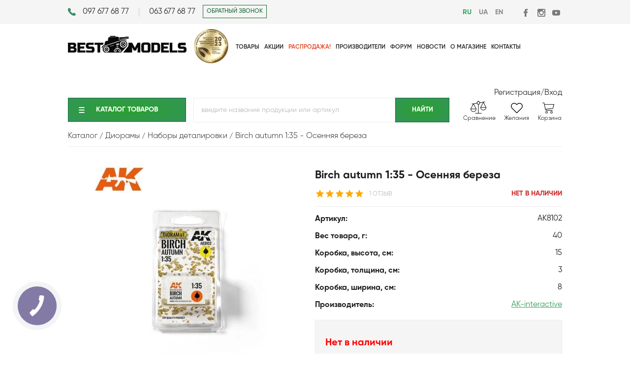

--- FILE ---
content_type: text/html; charset=utf-8
request_url: https://bestmodels.ua/ru/catalog/dioramy/nabory-detalirovki/birch-autumn-1-35-osennjaja-bereza.htm
body_size: 20283
content:
<!DOCTYPE html>
<html xmlns="http://www.w3.org/1999/xhtml"
      prefix="og: http://ogp.me/ns# video: http://ogp.me/ns/video# music: http://ogp.me/ns/music# ya: http://webmaster.yandex.ru/vocabularies/" xml:lang="ru-UA" lang="ru-UA">
<head>
    <meta http-equiv="Content-Type" content="text/html; charset=utf-8"/>
    <meta http-equiv="x-dns-prefetch-control" content="on">

    <link rel="apple-touch-icon" sizes="57x57" href="/favicon/apple-icon-57x57.png">
    <link rel="apple-touch-icon" sizes="60x60" href="/favicon/apple-icon-60x60.png">
    <link rel="apple-touch-icon" sizes="72x72" href="/favicon/apple-icon-72x72.png">
    <link rel="apple-touch-icon" sizes="76x76" href="/favicon/apple-icon-76x76.png">
    <link rel="apple-touch-icon" sizes="114x114" href="/favicon/apple-icon-114x114.png">
    <link rel="apple-touch-icon" sizes="120x120" href="/favicon/apple-icon-120x120.png">
        <link rel="apple-touch-icon" sizes="152x152" href="/favicon/apple-icon-152x152.png">
    <link rel="apple-touch-icon" sizes="180x180" href="/favicon/apple-icon-180x180.png">
    <link rel="icon" type="image/png" sizes="192x192" href="/favicon/android-icon-192x192.png">
    <link rel="icon" type="image/png" sizes="32x32" href="/favicon/favicon-32x32.png">
    <link rel="icon" type="image/png" sizes="96x96" href="/favicon/favicon-96x96.png">
    <link rel="icon" type="image/png" sizes="16x16" href="/favicon/favicon-16x16.png">
    <link rel="manifest" href="/favicon/manifest.json">
    <meta name="viewport" content="width=device-width, initial-scale=1.0">
    <meta name="msapplication-TileColor" content="#ffffff">
    <meta name="msapplication-TileImage" content="/favicon/ms-icon-144x144.png">
    <meta name="theme-color" content="#ffffff">

    <meta name="facebook-domain-verification" content="mcs5bj60p2g0yowicqtjiu5n9ryh1h"/>

    <link rel="preconnect" href="https://accounts.google.com" />
    <link rel="preconnect" href="https://messengers.incolor.agency" />
    <link rel="preconnect" href="https://www.googletagmanager.com" />
    <link rel="preconnect" href="https://www.gstatic.com" />
    <link rel="preconnect" href="https://www.google.com" />

    <title>Birch autumn 1:35 - Осенняя береза AK8102 AK-interactive Наборы деталировки с доставкой по Украине</title>
<meta name="keywords" content="купить по низкой цене" />
<meta name="description" content="AK8102 AK-interactive Birch autumn 1:35 - Осенняя береза лучшая цена с доставкой по всей Украине в короткие сроки." />
<script type="text/javascript" src="/includes/jquery/jquery.js"></script>
<script type="text/javascript" src="/components/comments/js/comments.js?v=1.3"></script>
<meta name="robots" content="index, follow, max-image-preview:large">
<link rel="canonical" href="https://bestmodels.ua/ru/catalog/dioramy/nabory-detalirovki/birch-autumn-1-35-osennjaja-bereza.htm"/>
<meta property="og:title" content="Birch autumn 1:35 - Осенняя береза" />
<meta property="og:type" content="product" />
<meta property="og:category" content="Наборы деталировки"/>
<meta property="og:url" content="https://bestmodels.ua/ru/catalog/dioramy/nabory-detalirovki/birch-autumn-1-35-osennjaja-bereza.htm" />
<link rel="alternate" hreflang="en" href="https://bestmodels.ua/en/catalog/dioramy/nabory-detalirovki/birch-autumn-1-35-osennjaja-bereza.htm" />
<link rel="alternate" hreflang="uk-RU" href="https://bestmodels.ua/ru/catalog/dioramy/nabory-detalirovki/birch-autumn-1-35-osennjaja-bereza.htm" />
<link rel="alternate" hreflang="uk-UA" href="https://bestmodels.ua/ua/catalog/dioramy/nabory-detalirovki/birch-autumn-1-35-osennjaja-bereza.htm" />
<script type="text/javascript">var LANG_EDIT_COMMENT = 'Редактировать комментарий'; var LANG_CONFIRM_DEL_COMMENT = 'Удалить комментарий?'; var LANG_COMMENT_IN_LINK = 'Вы пришли на страницу по этой ссылке'; var LANG_CBOX_IMAGE = 'Фото'; var LANG_CBOX_FROM = 'из'; var LANG_CBOX_PREVIOUS = 'Предыдущее'; var LANG_CBOX_NEXT = 'Следующее'; var LANG_CBOX_CLOSE = 'Закрыть'; var LANG_CBOX_XHR_ERROR = 'Не удалось загрузить контент.'; var LANG_CBOX_IMG_ERROR = 'Не удалось загрузить фото.'; var LANG_CBOX_SLIDESHOWSTOP = 'Остановить слайдшоу'; var LANG_CBOX_SLIDESHOWSTART = 'Запустить слайдшоу'; var LANG_PRODUCTS_COUNT = 'товаров'; var LANG_CURRENCY_SYMBOLS = 'грн.'; var LANG_PRODUCT_ADDED_TO = 'Товар добавлен в'; var LANG_TO_CART = 'в корзину'; var LANG_CANT_ADD_TO_CART = 'Не удалось добавить товар в корзину'; var LANG_WE_NOTIFY_WAITLIST_1 = 'Мы оповестим когда на товар'; var LANG_WE_NOTIFY_WAITLIST_2 = 'будет снижена цена'; var LANG_WE_NOTIFY_WAITLIST_3 = 'Для добавления товара в список отслеживания цены необходимо'; var LANG_WE_NOTIFY_WAITLIST_4 = ' авторизоваться'; var LANG_WE_NOTIFY_WISHLIST_1 = 'Мы добавили товар'; var LANG_WE_NOTIFY_WISHLIST_2 = 'в список Ваших'; var LANG_WE_NOTIFY_WISHLIST_3 = 'желаний'; var LANG_WE_NOTIFY_WISHLIST_4 = 'Для добавления товара в список пожеланий необходимо '; var LANG_WE_NOTIFY_WISHLIST_5 = ' авторизоваться'; var LANG_ADD_TO_COMPARE_1 = 'в список'; var LANG_ADD_TO_COMPARE_2 = 'сравнения'; var LANG_SEND = 'Отправить'; var LANG_CONTINUE = 'Продолжить'; var LANG_CLOSE = 'Закрыть'; var LANG_SAVE = 'Сохранить'; var LANG_CANCEL = 'Отмена'; var LANG_ATTENTION = 'Внимание'; var LANG_CONFIRM = 'Подтверждение действия'; var LANG_LOADING = 'Загрузка'; var LANG_ERROR = 'Ошибка'; var LANG_ADD = 'Добавить'; var LANG_SELECT_CITY = 'Выберите город'; var LANG_SELECT = 'Выбрать'; </script>
<link href="/cache/cssmerge1.2.79.css" rel="stylesheet" type="text/css" />        <meta property="og:image" content="https://bestmodels.ua/images/shop/cache/600_400_f4e9a7b6-b86e-11e9-80f8-3440b58dd62d_bfb2533c65dbc05a41f0b41b49657298.jpg" />
        <!-- Google Tag Manager -->
    <script>(function (w, d, s, l, i) {
            w[l] = w[l] || [];
            w[l].push({
                'gtm.start':
                    new Date().getTime(), event: 'gtm.js'
            });
            var f = d.getElementsByTagName(s)[0],
                j = d.createElement(s), dl = l != 'dataLayer' ? '&l=' + l : '';
            j.async = true;
            j.src =
                'https://www.googletagmanager.com/gtm.js?id=' + i + dl;
            f.parentNode.insertBefore(j, f);
        })(window, document, 'script', 'dataLayer', 'GTM-TSZ32XM');</script>
    <!-- End Google Tag Manager -->
    </head>

<body>
<!-- Google Tag Manager (noscript) -->
<noscript>
    <iframe src="https://www.googletagmanager.com/ns.html?id=GTM-TSZ32XM"
            height="0" width="0" style="display:none;visibility:hidden"></iframe>
</noscript>
<!-- End Google Tag Manager (noscript) -->


    <script type="text/javascript">  (function(d, w, s) {
            var widgetHash = 'ws8yakohguc2fmk0cmu9', gcw = d.createElement(s); gcw.type = 'text/javascript'; gcw.async = true;  gcw.src = '//widgets.binotel.com/getcall/widgets/'+ widgetHash +'.js';
            var sn = d.getElementsByTagName(s)[0]; sn.parentNode.insertBefore(gcw, sn);  })(document, window, 'script');
    </script>



<script src="https://accounts.google.com/gsi/client" async defer></script>
<!-- Google One Tap events -->
<script>
    // Method for pushing Google One Tap events to analytics.
    function pushGoogleOneTapEventToAnalytics(action) {
        let category = 'oneTapLogin';
        window.dataLayer = window.dataLayer || []
        window.dataLayer.push({
            event: category + '-' + action,
            eventCategory: category,
            eventAction: action
        })
    }

    // Google One Tap event handler.
    function momentCallbackHandler(obj) {
        if (obj.isDisplayed()) {
            // Show
            pushGoogleOneTapEventToAnalytics('show');
        } else if (obj.getSkippedReason()) {
            // Close
            pushGoogleOneTapEventToAnalytics('close');
        }
    }
</script>
<div id="g_id_onload"
     data-client_id="620484574012-nhja4jlbi7v81nm8jsdppjj8v8g6lpbt.apps.googleusercontent.com"
     data-login_uri="https://bestmodels.ua/registration/googleauthtap"
     data-cancel_on_tap_outside="true"
     data-moment_callback="momentCallbackHandler"
>

    


<div id="shadowBlock"></div>
<div id="clickPlace"></div>
<div class="contactHeader clearfix">
    <div class="wrapper">
        <div class="leftSide fLeft">
            <div class="contactHeader-numbers fLeft">
                <div class="fLeft firstNumber"><a href="tel:+380976776877">097 677 68 77</a></div>
                <div class="fLeft"><a href="tel:+380636776877">063 677 68 77</a></div>
                <div class="puller"></div>
            </div>
            <div class="contactHeader-button fLeft"><a class="transition" href="#"
                                                       onclick="openbox('popup', '.popup_callback');return false;">ОБРАТНЫЙ ЗВОНОК</a></div>
            <div class="puller"></div>
        </div>
        <div class="rightSide fRight">
            <div class="contactHeader-langPanel fLeft">
                <a class="lang-change ru  selected" href="/ru/catalog/dioramy/nabory-detalirovki/birch-autumn-1-35-osennjaja-bereza.htm">RU</a><a class="lang-change ru " href="/ua/catalog/dioramy/nabory-detalirovki/birch-autumn-1-35-osennjaja-bereza.htm">UA</a><a class="lang-change en " href="/en/catalog/dioramy/nabory-detalirovki/birch-autumn-1-35-osennjaja-bereza.htm">EN</a>                <div class="puller"></div>
            </div>
            <div class="contactHeader-links fLeft">
                <a href="https://www.facebook.com/BestModelsua/" target="_blank" class="contactHeader-linkFb fLeft" title="Facebook"></a>
                <a href="https://www.instagram.com/bestmodels.ua/" class="contactHeader-linkInstagram fLeft"
                   target="_blank" title="Instagram"></a>
                <a href="https://www.youtube.com/channel/UCScsOg0y4LofpDtVbb0H2FQ" title="YouTube"
                   class="contactHeader-linkYoutube fLeft" target="_blank"></a>
            </div>
        </div>
    </div>
</div>

<header class="clearfix">
    <div class="wrapper">
        <div class="burgerMenu mobile"><img src="/templates/bestmodels/images/menu_burger.png" alt="menu" width="24" height="16"></div>
        <div class="logo fLeft"><a href="/"><img src="/templates/bestmodels/images/logo.png" width="241" height="34"
                                                 alt="BestModels!"></a></div>

        <div class="medal-wrapper">
            <a href="/ru/novosti/best-models-vib-r-kra-ni.html" title="Вибір країни 2023"><img src="/templates/bestmodels/images/medal-2023.png" alt="Choice of the year 2023"></a>
        </div>

        <nav class="fLeft"><div>
    <ul id="mainmenu-90" class="menu">
						<li class=" ">
		
			
				<a href="/ru/catalog/products" target="_self"  title="Товары">
						<span>
								Товары</span>				</a>
							</li>			<li class=" ">
		
			
				<a href="/ru/akcii" target="_self"  title="Акции">
						<span>
								Акции</span>				</a>
							</li>			<li class="menu-sale ">
		
			
				<a href="/ru/catalog/sale" target="_self"  title="Распродажа!">
						<span>
								Распродажа!</span>				</a>
							</li>			<li class=" ">
		
			
				<a href="/ru/catalog/brands" target="_self"  title="Производители">
						<span>
								Производители</span>				</a>
							</li>			<li class="menuitem-paymen ">
		
			
				<a href="/ru/oplata-i-dostavka.html" target="_self"  title="Оплата-доставка">
						<span>
								Оплата-доставка</span>				</a>
							</li>			<li class=" ">
		
							<a href="http://bmforum.com.ua/index.php" target="_blank"  title="Форум">
						<span>
								Форум</span>				</a>
							</li>			<li class=" ">
		
			
				<a href="/ru/novosti" target="_self"  title="Новости">
						<span>
								Новости</span>				</a>
							</li>			<li class=" ">
		
			
				<a href="/ru/o-magazine-bestmodels.html" target="_self"  title="О магазине">
						<span>
								О магазине</span>				</a>
							</li>			<li class=" ">
		
			
				<a href="/ru/kontaktnaja-informacija.html" target="_self"  title="Контакты">
						<span>
								Контакты</span>				</a>
									</li>
	</ul>
</div>            <div class="contactHeader-langPanel fLeft" id="langs-mobile" style="display: none;">
                <a class="lang-change ru  selected" href="/ru/catalog/dioramy/nabory-detalirovki/birch-autumn-1-35-osennjaja-bereza.htm">RU</a><a class="lang-change ru " href="/ua/catalog/dioramy/nabory-detalirovki/birch-autumn-1-35-osennjaja-bereza.htm">UA</a><a class="lang-change en " href="/en/catalog/dioramy/nabory-detalirovki/birch-autumn-1-35-osennjaja-bereza.htm">EN</a>            </div>
            <div class="puller">

            </div>
            <div id="shadowMenu" class="mobile">

            </div>

        </nav>
        <div class="regSign fRight">

            
                <a href="/registration" class="fLeft user-links">Регистрация </a><p class="fLeft">/</p>
                <a href="#" id="headerSign" class="fLeft user-links">Вход   </a>


                    </div>
        <div class="userBar mobile clearfix">
            <div class="medal-wrapper-mobile">
                <a href="/ru/novosti/best-models-vib-r-kra-ni.html" title="Вибір країни 2023"><img src="/templates/bestmodels/images/medal-2023.png" alt="Choice of the year 2023"></a>
            </div>

                            <div class="userMenu" id="headerSignMobile"></div>
                        <div class="userCart" onclick="document.location.href='/cart'"></div>
        </div>
        <div class="search-mobile mobile">
            <div class="searchbar clearfix">

            </div>

        </div>

        <div id="authorization">
            <div class="authTop">
                <div class="greenTitle">
                    <div class="fLeft">Вход</div>
                    <div class="fRight"><a href="/registration">Регистрация</a></div>
                    <div class="puller"></div>
                </div>
            </div>
            <div class="authFields clearfix">
                <form method="post" action="/login">
                    <input type="hidden" name="csrf_token" value="ac3c40e27c4ef6aeae70c7f4ef6683df"/>
                    <div class="leftSide fLeft">
                        <label for="emailLogin">Email</label><br>
                        <input id="emailLogin" name="login" type="text"><br>
                        <div class="remember"><input id="rememberLogin" name="remember" type="checkbox">
                            <label for="rememberLogin">запомнить меня</label></div>
                    </div>
                    <div class="rightSide fRight">
                        <label for="passwordLogin">Пароль</label><br>
                        <input id="passwordLogin" name="pass" type="password"><br>
                        <div class="forget fLeft"><a href="/passremind.html">забыли пароль?</a></div>
                        <div class="fRight"><input class="greenButton" type="submit" name="login_btn"
                                                   value="Войти"></div>
                        <div class="puller"></div>
                    </div>
                </form>
            </div>

            <div class="authSocial">
                <div>Или авторизуйтесь с помощью соц.сетей</div>
                <div class="loginSocialButtons clearfix">

                    
                    <span>
                        <a href="https://accounts.google.com/o/oauth2/auth?redirect_uri=https%3A%2F%2Fbestmodels.ua%2Fregistration%2Fgoogle&response_type=code&client_id=620484574012-nhja4jlbi7v81nm8jsdppjj8v8g6lpbt.apps.googleusercontent.com&scope=https%3A%2F%2Fwww.googleapis.com%2Fauth%2Fuserinfo.email+https%3A%2F%2Fwww.googleapis.com%2Fauth%2Fuserinfo.profile" class="login-with-google">
                            <img src="/templates/bestmodels/images/google-icon.svg" alt="">
                            <div>Google</div>
                        </a>
                    </span>
                </div>
            </div>

        </div>

            </div>
</header>
<div class="underHeader clearfix">
    <div class="wrapper">
        <div class="catMenu fLeft"><div class="treemodule">
        <div class="treemodulebody">	<script type="text/javascript">
		$(function() {

		});

	</script>
	
<div class="cb"><a class="transition gButton" href="#">Каталог&nbsp;товаров</a></div>
<ul class="treeview" id="tree"><li class="  "><a href="/ru/catalog/komplekty-so-skidkoi-vmeste-deshevle" class=" " style="background: url(/images/shop/ico/6377b7875e8e49171b47cb411b6480e6.jpg) 10px 50% no-repeat;">Комплекты со скидкой (Вместе дешевле)</a></li><li class="  "><a href="/ru/catalog/sekretnye-boksy-proekt-h" class=" " style="background: url(/images/shop/ico/26caf678829a0a261964d75b4c7afdc8.jpg) 10px 50% no-repeat;">Секретные Боксы - "Проект Х"</a></li><li class="expandable   "><div class="hitarea expandable-hitarea "></div><a href="/ru/catalog/aviacija" class=" " style="background: url(/images/shop/ico/0d427ac14650ba4a549d42358f24f030.jpg) 10px 50% no-repeat;">Авиация</a><ul style="display: none;" class=""><li class="expandable  "><div class="hitarea expandable-hitarea"></div><a href="/ru/catalog/aviacija/vertolety">Вертолеты</a><ul style="display: none;" class=""><li class="  "><a href="/ru/catalog/aviacija/vertolety/vertolety-1-18">Вертолеты 1/18</a></li><li class="  "><a href="/ru/catalog/aviacija/vertolety/vertolety-1-32">Вертолеты 1/32</a></li><li class="  "><a href="/ru/catalog/aviacija/vertolety/vertolety-1-35">Вертолеты 1/35</a></li><li class="  "><a href="/ru/catalog/aviacija/vertolety/vertolety-1-48">Вертолеты 1/48</a></li><li class="  "><a href="/ru/catalog/aviacija/vertolety/vertolety-1-72">Вертолеты 1/72</a></li><li class="  last"><a href="/ru/catalog/aviacija/vertolety/vertolety-1-350">Вертолеты 1/350</a></li></ul></li><li class="expandable  "><div class="hitarea expandable-hitarea"></div><a href="/ru/catalog/aviacija/samolety">Самолеты</a><ul style="display: none;" class=""><li class="  "><a href="/ru/catalog/aviacija/samolety/samolety-1-18">Самолеты 1/18</a></li><li class="  "><a href="/ru/catalog/aviacija/samolety/samolety-1-24">Самолеты 1/24</a></li><li class="  "><a href="/ru/catalog/aviacija/samolety/samolety-1-32">Самолеты 1/32</a></li><li class="  "><a href="/ru/catalog/aviacija/samolety/samolety-1-35">Самолеты 1/35</a></li><li class="  "><a href="/ru/catalog/aviacija/samolety/samolety-1-48">Самолеты 1/48</a></li><li class="  "><a href="/ru/catalog/aviacija/samolety/samolety-1-72">Самолеты 1/72</a></li><li class="  "><a href="/ru/catalog/aviacija/samolety/samolety-1-100">Самолеты 1/100</a></li><li class="  "><a href="/ru/catalog/aviacija/samolety/samolety-1-144">Самолеты 1/144</a></li><li class="  "><a href="/ru/catalog/aviacija/samolety/samolety-1-200">Самолеты 1/200</a></li><li class="  "><a href="/ru/catalog/aviacija/samolety/samolety-1-350">Самолеты 1/350</a></li><li class="  "><a href="/ru/catalog/aviacija/samolety/samolety-1-390">Самолеты 1/390</a></li><li class="  "><a href="/ru/catalog/aviacija/samolety/samolety-1-450">Самолеты 1/450</a></li><li class="  "><a href="/ru/catalog/aviacija/samolety/samolety-200mm">Самолеты 200mm</a></li><li class="  "><a href="/ru/catalog/aviacija/samolety/grazhdanskaja-aviacija">Гражданская авиация</a></li><li class="  last"><a href="/ru/catalog/aviacija/samolety/samolety-1-110">Самолеты 1/110</a></li></ul></li><li class="  last"><a href="/ru/catalog/aviacija/bpla">БПЛА</a></li></ul></li><li class="expandable   militarytechnics flex"><div class="hitarea expandable-hitarea "></div><a href="/ru/catalog/voennaja-tehnika" class=" militarytechnics flex" style="background: url(/images/shop/ico/62a3508a0ff7537700c70f0b61ae16d2.jpg) 10px 50% no-repeat;">Военная техника</a><ul style="display: none;" class=""><li class="expandable  "><div class="hitarea expandable-hitarea"></div><a href="/ru/catalog/voennaja-tehnika/artillerija">Артиллерия</a><ul style="display: none;" class=""><li class="  "><a href="/ru/catalog/voennaja-tehnika/artillerija/artillerija-1-35">Артиллерия 1/35</a></li><li class="  "><a href="/ru/catalog/voennaja-tehnika/artillerija/artillerija-1-48">Артиллерия 1/48</a></li><li class="  "><a href="/ru/catalog/voennaja-tehnika/artillerija/artillerija-1-72">Артиллерия 1/72</a></li><li class="  "><a href="/ru/catalog/voennaja-tehnika/artillerija/artillerija-1-144">Артиллерия 1/144</a></li><li class="  last"><a href="/ru/catalog/voennaja-tehnika/artillerija/artillerija-1-18">Артиллерия 1/18</a></li></ul></li><li class="expandable  "><div class="hitarea expandable-hitarea"></div><a href="/ru/catalog/voennaja-tehnika/bronetehnika">Бронетехника</a><ul style="display: none;" class=""><li class="  "><a href="/ru/catalog/voennaja-tehnika/bronetehnika/bronetehnika-1-16">Бронетехника 1/16</a></li><li class="  "><a href="/ru/catalog/voennaja-tehnika/bronetehnika/bronetehnika-1-35">Бронетехника 1/35</a></li><li class="  "><a href="/ru/catalog/voennaja-tehnika/bronetehnika/bronetehnika-1-43">Бронетехника 1/43</a></li><li class="  "><a href="/ru/catalog/voennaja-tehnika/bronetehnika/bronetehnika-1-48">Бронетехника 1/48</a></li><li class="  "><a href="/ru/catalog/voennaja-tehnika/bronetehnika/bronetehnika-1-72">Бронетехника 1/72</a></li><li class="  "><a href="/ru/catalog/voennaja-tehnika/bronetehnika/bronetehnika-1-76">Бронетехника 1/76</a></li><li class="  "><a href="/ru/catalog/voennaja-tehnika/bronetehnika/bronetehnika-1-87">Бронетехника 1/87</a></li><li class="  "><a href="/ru/catalog/voennaja-tehnika/bronetehnika/bronetehnika-1-56">Бронетехника 1/56</a></li><li class="  last"><a href="/ru/catalog/voennaja-tehnika/bronetehnika/bronetehnika-1-144">Бронетехника 1/144</a></li></ul></li><li class="expandable  "><div class="hitarea expandable-hitarea"></div><a href="/ru/catalog/voennaja-tehnika/avtomobili-259">Автомобили</a><ul style="display: none;" class=""><li class="  "><a href="/ru/catalog/voennaja-tehnika/avtomobili-259/avtomobili-1-24-277">Автомобили 1/24</a></li><li class="  "><a href="/ru/catalog/voennaja-tehnika/avtomobili-259/avtomobili-1-35-306">Автомобили 1/35</a></li><li class="  "><a href="/ru/catalog/voennaja-tehnika/avtomobili-259/avtomobili-1-72-260">Автомобили 1/72</a></li><li class="  "><a href="/ru/catalog/voennaja-tehnika/avtomobili-259/avtomobili-1-48">Автомобили 1/48</a></li><li class="  last"><a href="/ru/catalog/voennaja-tehnika/avtomobili-259/avtomobili-1-144">Автомобили 1/144</a></li></ul></li><li class="  "><a href="/ru/catalog/voennaja-tehnika/reaktivnaja-sistema-zalpovogo-ognja">Реактивная система залпового огня</a></li><li class="  "><a href="/ru/catalog/voennaja-tehnika/zenitno-raketnyi-kompleks">Зенитно ракетный комплекс</a></li><li class="  "><a href="/ru/catalog/voennaja-tehnika/motocikly-594">Мотоциклы</a></li><li class="  last"><a href="/ru/catalog/voennaja-tehnika/nazemnye-drony">Наземные дроны</a></li></ul></li><li class="expandable   "><div class="hitarea expandable-hitarea "></div><a href="/ru/catalog/grazhdanskaja-tehnika" class=" " style="background: url(/images/shop/ico/daa32b3ee1b8dc0b21faac01b0245666.jpg) 10px 50% no-repeat;">Гражданская техника</a><ul style="display: none;" class=""><li class="expandable  "><div class="hitarea expandable-hitarea"></div><a href="/ru/catalog/grazhdanskaja-tehnika/avtomobili">Автомобили</a><ul style="display: none;" class=""><li class="  "><a href="/ru/catalog/grazhdanskaja-tehnika/avtomobili/avtomobili-1-9">Автомобили 1/9</a></li><li class="  "><a href="/ru/catalog/grazhdanskaja-tehnika/avtomobili/avtomobili-1-12">Автомобили 1/12</a></li><li class="  "><a href="/ru/catalog/grazhdanskaja-tehnika/avtomobili/avtomobili-1-20">Автомобили 1/20</a></li><li class="  "><a href="/ru/catalog/grazhdanskaja-tehnika/avtomobili/avtomobili-1-24">Автомобили 1/24</a></li><li class="  "><a href="/ru/catalog/grazhdanskaja-tehnika/avtomobili/avtomobili-1-25">Автомобили 1/25</a></li><li class="  "><a href="/ru/catalog/grazhdanskaja-tehnika/avtomobili/avtomobili-1-32">Автомобили 1/32</a></li><li class="  "><a href="/ru/catalog/grazhdanskaja-tehnika/avtomobili/avtomobili-1-35">Автомобили 1/35</a></li><li class="  "><a href="/ru/catalog/grazhdanskaja-tehnika/avtomobili/avtomobili-1-43">Автомобили 1/43</a></li><li class="  last"><a href="/ru/catalog/grazhdanskaja-tehnika/avtomobili/avtomobili-1-72">Автомобили 1/72</a></li></ul></li><li class="  "><a href="/ru/catalog/grazhdanskaja-tehnika/motocikly">Мотоциклы</a></li><li class="  last"><a href="/ru/catalog/grazhdanskaja-tehnika/gruzoviki-pricepy">Грузовики / прицепы</a></li></ul></li><li class="expandable   flex fleet"><div class="hitarea expandable-hitarea "></div><a href="/ru/catalog/flot" class=" flex fleet" style="background: url(/images/shop/ico/665801d80f112f33c13c5fb198ce5749.jpg) 10px 50% no-repeat;">Флот</a><ul style="display: none;" class=""><li class="  "><a href="/ru/catalog/flot/podvodnyi-flot">Подводный флот</a></li><li class="  "><a href="/ru/catalog/flot/grazhdanskii-flot">Гражданский флот</a></li><li class="  "><a href="/ru/catalog/flot/parusniki">Парусники</a></li><li class="  "><a href="/ru/catalog/flot/flot-1-35">Флот 1/35</a></li><li class="  "><a href="/ru/catalog/flot/flot-1-48">Флот 1/48</a></li><li class="  "><a href="/ru/catalog/flot/flot-1-72">Флот 1/72</a></li><li class="  "><a href="/ru/catalog/flot/flot-1-100">Флот 1/100</a></li><li class="  "><a href="/ru/catalog/flot/flot-1-108">Флот 1/108</a></li><li class="  "><a href="/ru/catalog/flot/flot-1-132">Флот 1/132</a></li><li class="  "><a href="/ru/catalog/flot/flot-1-144">Флот 1/144</a></li><li class="  "><a href="/ru/catalog/flot/flot-1-146">Флот 1/146</a></li><li class="  "><a href="/ru/catalog/flot/flot-1-150">Флот 1/150</a></li><li class="  "><a href="/ru/catalog/flot/flot-1-200">Флот 1/200</a></li><li class="  "><a href="/ru/catalog/flot/flot-1-225">Флот 1/225</a></li><li class="  "><a href="/ru/catalog/flot/flot-1-350">Флот 1/350</a></li><li class="  "><a href="/ru/catalog/flot/flot-1-400">Флот 1/400</a></li><li class="  "><a href="/ru/catalog/flot/flot-1-500">Флот 1/500</a></li><li class="  "><a href="/ru/catalog/flot/flot-1-535">Флот 1/535</a></li><li class="  "><a href="/ru/catalog/flot/flot-1-550">Флот 1/550</a></li><li class="  "><a href="/ru/catalog/flot/flot-1-570">Флот 1/570</a></li><li class="  "><a href="/ru/catalog/flot/flot-1-700">Флот 1/700</a></li><li class="  "><a href="/ru/catalog/flot/flot-1-720">Флот 1/720</a></li><li class="  "><a href="/ru/catalog/flot/flot-1-1250">Флот 1/1250</a></li><li class="  last"><a href="/ru/catalog/flot/flot-1-1200">Флот 1/1200</a></li></ul></li><li class="expandable   "><div class="hitarea expandable-hitarea "></div><a href="/ru/catalog/zheleznaja-doroga" class=" " style="background: url(/images/shop/ico/3efb0cc09e7b5cd60d4c9380a2414886.jpg) 10px 50% no-repeat;">Железная дорога</a><ul style="display: none;" class=""><li class="  "><a href="/ru/catalog/zheleznaja-doroga/zheleznaja-doroga-1-35">Железная дорога 1/35</a></li><li class="  "><a href="/ru/catalog/zheleznaja-doroga/zheleznaja-doroga-1-72">Железная дорога 1/72</a></li><li class="  last"><a href="/ru/catalog/zheleznaja-doroga/zheleznaja-doroga-1-87">Железная дорога 1/87</a></li></ul></li><li class="expandable   buildings flex"><div class="hitarea expandable-hitarea "></div><a href="/ru/catalog/dioramy" class=" buildings flex" style="background: url(/images/shop/ico/78dcb6ae3fd29ebb598b742d9a42a061.jpg) 10px 50% no-repeat;">Диорамы</a><ul style="display: none;" class=""><li class="  "><a href="/ru/catalog/dioramy/stroenija-1-35">Строения 1/35</a></li><li class="  "><a href="/ru/catalog/dioramy/stroenija-1-72">Строения 1/72</a></li><li class="  "><a href="/ru/catalog/dioramy/aksessuary-274">Акссесуары 1/35</a></li><li class="  "><a href="/ru/catalog/dioramy/materialy-dlja-sozdanija">Материалы для создания</a></li><li class="  last"><a href="/ru/catalog/dioramy/nabory-detalirovki">Наборы деталировки</a></li></ul></li><li class="expandable   figures flex"><div class="hitarea expandable-hitarea "></div><a href="/ru/catalog/figury" class=" figures flex" style="background: url(/images/shop/ico/38a533926cea548fb4601eae2c36cdcd.jpg) 10px 50% no-repeat;">Фигуры</a><ul style="display: none;" class=""><li class="  "><a href="/ru/catalog/figury/figury-1-9">Фигуры 1/9</a></li><li class="  "><a href="/ru/catalog/figury/figury-1-10">Фигуры 1/10</a></li><li class="  "><a href="/ru/catalog/figury/figury-1-16">Фигуры 1/16</a></li><li class="  "><a href="/ru/catalog/figury/figury-1-24">Фигуры 1/24</a></li><li class="  "><a href="/ru/catalog/figury/figury-1-32">Фигуры 1/32</a></li><li class="  "><a href="/ru/catalog/figury/figury-1-35">Фигуры 1/35</a></li><li class="  "><a href="/ru/catalog/figury/figury-1-48">Фигуры 1/48</a></li><li class="  "><a href="/ru/catalog/figury/figury-1-72">Фигуры 1/72</a></li><li class="  "><a href="/ru/catalog/figury/figury-1-350">Фигуры 1/350</a></li><li class="  "><a href="/ru/catalog/figury/figury-1-12">Фигуры 1/12</a></li><li class="  last"><a href="/ru/catalog/figury/dinozavry">Динозавры</a></li></ul></li><li class="expandable   "><div class="hitarea expandable-hitarea "></div><a href="/ru/catalog/kosmos" class=" " style="background: url(/images/shop/ico/9e0d155583ef88945044772963c1e397.jpg) 10px 50% no-repeat;">Космос</a><ul style="display: none;" class=""><li class="  "><a href="/ru/catalog/kosmos/star-wars">Star Wars</a></li><li class="  last"><a href="/ru/catalog/kosmos/fantastika">Фантастика</a></li></ul></li><li class="expandable   WH flex"><div class="hitarea expandable-hitarea "></div><a href="/ru/catalog/warhammer-40-000" class=" WH flex" style="background: url(/images/shop/ico/9f9f7d6aa0d8e95814950520124808c7.jpg) 10px 50% no-repeat;">WARHAMMER 40,000</a><ul style="display: none;" class=""><li class="expandable  "><div class="hitarea expandable-hitarea"></div><a href="/ru/catalog/warhammer-40-000/kosmicheskie-desantniki">Космические Десантники</a><ul style="display: none;" class=""><li class="  "><a href="/ru/catalog/warhammer-40-000/kosmicheskie-desantniki/ultramariny">Ультрамарины</a></li><li class="  "><a href="/ru/catalog/warhammer-40-000/kosmicheskie-desantniki/krovavye-angely">Кровавые Ангелы</a></li><li class="  "><a href="/ru/catalog/warhammer-40-000/kosmicheskie-desantniki/tyomnye-angely">Темные Ангелы</a></li><li class="  "><a href="/ru/catalog/warhammer-40-000/kosmicheskie-desantniki/chyornye-hramovniki">Чёрные Храмовники</a></li><li class="  "><a href="/ru/catalog/warhammer-40-000/kosmicheskie-desantniki/serye-rycari">Серые Рыцари</a></li><li class="  "><a href="/ru/catalog/warhammer-40-000/kosmicheskie-desantniki/kosmicheskie-volki">Космические Волки</a></li><li class="  "><a href="/ru/catalog/warhammer-40-000/kosmicheskie-desantniki/karaul-smerti">Караул Смерти</a></li><li class="  "><a href="/ru/catalog/warhammer-40-000/kosmicheskie-desantniki/belye-shramy">Белые Шрамы</a></li><li class="  "><a href="/ru/catalog/warhammer-40-000/kosmicheskie-desantniki/imperskie-kulaki">Имперские кулаки</a></li><li class="  "><a href="/ru/catalog/warhammer-40-000/kosmicheskie-desantniki/salamandry">Саламандры</a></li><li class="  "><a href="/ru/catalog/warhammer-40-000/kosmicheskie-desantniki/gvardija-vorona">Гвардия Ворона</a></li><li class="  last"><a href="/ru/catalog/warhammer-40-000/kosmicheskie-desantniki/zheleznye-ruki">Железные руки</a></li></ul></li><li class="expandable  "><div class="hitarea expandable-hitarea"></div><a href="/ru/catalog/warhammer-40-000/armii-imperiuma">Армии Империума</a><ul style="display: none;" class=""><li class="  "><a href="/ru/catalog/warhammer-40-000/armii-imperiuma/adepta-sororitas">Адепта Сороритас</a></li><li class="  "><a href="/ru/catalog/warhammer-40-000/armii-imperiuma/adeptus-kustodes">Адептус Кустодес</a></li><li class="expandable  "><div class="hitarea expandable-hitarea"></div><a href="/ru/catalog/warhammer-40-000/armii-imperiuma/adeptus-mehanikus">Адептус Механикус</a><ul style="display: none;" class=""><li class="  last"><a href="/ru/catalog/warhammer-40-000/armii-imperiuma/adeptus-mehanikus/adeptus-titanikus">Адептус Титаникус</a></li></ul></li><li class="  "><a href="/ru/catalog/warhammer-40-000/armii-imperiuma/imperskie-agenty">Имперские Агенты</a></li><li class="  "><a href="/ru/catalog/warhammer-40-000/armii-imperiuma/imperskaja-gvardija">Имперская Гвардия</a></li><li class="  last"><a href="/ru/catalog/warhammer-40-000/armii-imperiuma/imperskie-rycari">Имперские Рыцари</a></li></ul></li><li class="expandable  "><div class="hitarea expandable-hitarea"></div><a href="/ru/catalog/warhammer-40-000/armii-haosa">Армии Хаоса</a><ul style="display: none;" class=""><li class="  "><a href="/ru/catalog/warhammer-40-000/armii-haosa/demony-haosa">Демоны Хаоса</a></li><li class="  "><a href="/ru/catalog/warhammer-40-000/armii-haosa/kosmicheskii-desant-haosa">Космический Десант Хаоса</a></li><li class="  "><a href="/ru/catalog/warhammer-40-000/armii-haosa/rycari-haosa">Рыцари Хаоса</a></li><li class="  "><a href="/ru/catalog/warhammer-40-000/armii-haosa/gvardija-smerti">Гвардия Смерти</a></li><li class="  "><a href="/ru/catalog/warhammer-40-000/armii-haosa/tysjacha-synov">Тысяча сынов</a></li><li class="  "><a href="/ru/catalog/warhammer-40-000/armii-haosa/pozhirateli-mirov">Пожиратели Миров</a></li><li class="  last"><a href="/ru/catalog/warhammer-40-000/armii-haosa/deti-imperatora">Дети Императора</a></li></ul></li><li class="expandable  "><div class="hitarea expandable-hitarea"></div><a href="/ru/catalog/warhammer-40-000/armii-ksenosov">Армии Ксеносов</a><ul style="display: none;" class=""><li class="  "><a href="/ru/catalog/warhammer-40-000/armii-ksenosov/yeldary">Эльдары</a></li><li class="  "><a href="/ru/catalog/warhammer-40-000/armii-ksenosov/drukhari">Друкхари</a></li><li class="  "><a href="/ru/catalog/warhammer-40-000/armii-ksenosov/kult-genokradov">Культ Генокрадов</a></li><li class="  "><a href="/ru/catalog/warhammer-40-000/armii-ksenosov/ligi-votanna">Лиги Вотанна</a></li><li class="  "><a href="/ru/catalog/warhammer-40-000/armii-ksenosov/nekrony">Некроны</a></li><li class="  "><a href="/ru/catalog/warhammer-40-000/armii-ksenosov/orki">Орки</a></li><li class="  "><a href="/ru/catalog/warhammer-40-000/armii-ksenosov/imperija-tau">Империя Тау</a></li><li class="  last"><a href="/ru/catalog/warhammer-40-000/armii-ksenosov/tiranidy">Тираниды</a></li></ul></li><li class="  "><a href="/ru/catalog/warhammer-40-000/eres-horusa">Ересь Хоруса</a></li><li class="  "><a href="/ru/catalog/warhammer-40-000/kill-team">Kill Team</a></li><li class="  "><a href="/ru/catalog/warhammer-40-000/necromunda">Necromunda</a></li><li class="expandable  "><div class="hitarea expandable-hitarea"></div><a href="/ru/catalog/warhammer-40-000/beststrike">BestStrike</a><ul style="display: none;" class=""><li class="  "><a href="/ru/catalog/warhammer-40-000/beststrike/kosmicheskie-desantniki-637">Космические Десантники</a></li><li class="  "><a href="/ru/catalog/warhammer-40-000/beststrike/ligi-votana">Лиги Вотана</a></li><li class="  "><a href="/ru/catalog/warhammer-40-000/beststrike/yeldary-639">Эльдары</a></li><li class="  last"><a href="/ru/catalog/warhammer-40-000/beststrike/syostry-bitvy">Сёстры Битвы</a></li></ul></li><li class="  "><a href="/ru/catalog/warhammer-40-000/igrovye-nabory-388">Игровые наборы</a></li><li class="  "><a href="/ru/catalog/warhammer-40-000/terrein-463">Террейн</a></li><li class="  last"><a href="/ru/catalog/warhammer-40-000/kuby-543">Кубы</a></li></ul></li><li class="expandable   flex WHAOS"><div class="hitarea expandable-hitarea "></div><a href="/ru/catalog/warhammer-age-of-sigmar" class=" flex WHAOS" style="background: url(/images/shop/ico/5e0b75b67c30d16c66c498ec64e57492.jpg) 10px 50% no-repeat;">WARHAMMER Age of Sigmar</a><ul style="display: none;" class=""><li class="  "><a href="/ru/catalog/warhammer-age-of-sigmar/igrovye-nabory">Игровые наборы</a></li><li class="expandable  "><div class="hitarea expandable-hitarea"></div><a href="/ru/catalog/warhammer-age-of-sigmar/porjadok">Порядок</a><ul style="display: none;" class=""><li class="  "><a href="/ru/catalog/warhammer-age-of-sigmar/porjadok/goroda-zigmara">Города Зигмара</a></li><li class="  "><a href="/ru/catalog/warhammer-age-of-sigmar/porjadok/docheri-kaina">Дочери Каина</a></li><li class="  "><a href="/ru/catalog/warhammer-age-of-sigmar/porjadok/ogneubiicy">Огнеубийцы</a></li><li class="  "><a href="/ru/catalog/warhammer-age-of-sigmar/porjadok/glubinnye-idonety">Глубинные Идонеты</a></li><li class="  "><a href="/ru/catalog/warhammer-age-of-sigmar/porjadok/haradronskie-vladyki">Харадронские Владыки</a></li><li class="  "><a href="/ru/catalog/warhammer-age-of-sigmar/porjadok/svetlye-vladyki-carstv">Светлые Владыки Царств</a></li><li class="  "><a href="/ru/catalog/warhammer-age-of-sigmar/porjadok/vechnye-gromoverzhcy">Вечные Громовержцы</a></li><li class="  "><a href="/ru/catalog/warhammer-age-of-sigmar/porjadok/serafony">Серафоны</a></li><li class="  "><a href="/ru/catalog/warhammer-age-of-sigmar/porjadok/silvanety">Сильванеты</a></li><li class="  last"><a href="/ru/catalog/warhammer-age-of-sigmar/porjadok/skitalcy">Скитальцы</a></li></ul></li><li class="expandable  "><div class="hitarea expandable-hitarea"></div><a href="/ru/catalog/warhammer-age-of-sigmar/smert">Смерть</a><ul style="display: none;" class=""><li class="  "><a href="/ru/catalog/warhammer-age-of-sigmar/smert/dvory-pozhiratelei-ploti">Дворы Пожирателей Плоти</a></li><li class="  "><a href="/ru/catalog/warhammer-age-of-sigmar/smert/nochnye-prizraki">Ночные Призраки</a></li><li class="  "><a href="/ru/catalog/warhammer-age-of-sigmar/smert/myortvye-kostetrjasy">Мёртвые Костетрясы</a></li><li class="  "><a href="/ru/catalog/warhammer-age-of-sigmar/smert/vladyki-dushegubstva">Владыки Душегубства</a></li><li class="  last"><a href="/ru/catalog/warhammer-age-of-sigmar/smert/legiony-nagasha">Легионы Нагаша</a></li></ul></li><li class="expandable  "><div class="hitarea expandable-hitarea"></div><a href="/ru/catalog/warhammer-age-of-sigmar/haos">Хаос</a><ul style="display: none;" class=""><li class="  "><a href="/ru/catalog/warhammer-age-of-sigmar/haos/khornity">Кхорниты</a></li><li class="  "><a href="/ru/catalog/warhammer-age-of-sigmar/haos/tzinchity">Тзинчиты</a></li><li class="  "><a href="/ru/catalog/warhammer-age-of-sigmar/haos/slaaneshity">Слаанешиты</a></li><li class="  "><a href="/ru/catalog/warhammer-age-of-sigmar/haos/nurglity">Нурглиты</a></li><li class="  "><a href="/ru/catalog/warhammer-age-of-sigmar/haos/skaveny">Скавены</a></li><li class="  "><a href="/ru/catalog/warhammer-age-of-sigmar/haos/raby-tmy">Рабы Тьмы</a></li><li class="  last"><a href="/ru/catalog/warhammer-age-of-sigmar/haos/zveri-haosa">Звери Хаоса</a></li></ul></li><li class="expandable  "><div class="hitarea expandable-hitarea"></div><a href="/ru/catalog/warhammer-age-of-sigmar/razrushenie">Разрушение</a><ul style="display: none;" class=""><li class="  "><a href="/ru/catalog/warhammer-age-of-sigmar/razrushenie/mrakobesnye-gobliny">Мракобесные Гоблины</a></li><li class="  "><a href="/ru/catalog/warhammer-age-of-sigmar/razrushenie/plemena-ogrov">Племена Огров</a></li><li class="  "><a href="/ru/catalog/warhammer-age-of-sigmar/razrushenie/syny-behemata">Сыны Бехемата</a></li><li class="  last"><a href="/ru/catalog/warhammer-age-of-sigmar/razrushenie/orochi-klany">Орочьи Кланы</a></li></ul></li><li class="  "><a href="/ru/catalog/warhammer-age-of-sigmar/warcry">Warcry</a></li><li class="  "><a href="/ru/catalog/warhammer-age-of-sigmar/warhammer-underworlds">Warhammer Underworlds</a></li><li class="  "><a href="/ru/catalog/warhammer-age-of-sigmar/the-old-world">The Old World</a></li><li class="  "><a href="/ru/catalog/warhammer-age-of-sigmar/kuby">Кубы</a></li><li class="  "><a href="/ru/catalog/warhammer-age-of-sigmar/blood-bowl">Blood Bowl</a></li><li class="  last"><a href="/ru/catalog/warhammer-age-of-sigmar/terrein">Террейн</a></li></ul></li><li class="expandable   "><div class="hitarea expandable-hitarea "></div><a href="/ru/catalog/lego" class=" " style="background: url(/images/shop/ico/69f54080d0ba877e4225963f71e05786.jpg) 10px 50% no-repeat;">Lego</a><ul style="display: none;" class=""><li class="  "><a href="/ru/catalog/lego/marvel">Marvel</a></li><li class="  "><a href="/ru/catalog/lego/speed-champions">Speed Champions</a></li><li class="  "><a href="/ru/catalog/lego/star-wars-575">Star Wars</a></li><li class="  "><a href="/ru/catalog/lego/city">City</a></li><li class="  "><a href="/ru/catalog/lego/harry-potter">Harry Potter</a></li><li class="  "><a href="/ru/catalog/lego/friends">Friends</a></li><li class="  "><a href="/ru/catalog/lego/creator">Creator</a></li><li class="  "><a href="/ru/catalog/lego/jurassic-park">Jurassic Park</a></li><li class="  "><a href="/ru/catalog/lego/dc">DC</a></li><li class="  "><a href="/ru/catalog/lego/spider-man">Spider-Man</a></li><li class="  "><a href="/ru/catalog/lego/ninjago">NINJAGO</a></li><li class="  "><a href="/ru/catalog/lego/duplo">DUPLO</a></li><li class="  "><a href="/ru/catalog/lego/animal-crossing">ANIMAL CROSSING</a></li><li class="  "><a href="/ru/catalog/lego/technic">Technic</a></li><li class="  "><a href="/ru/catalog/lego/icons">Icons</a></li><li class="  "><a href="/ru/catalog/lego/brick-headz">Brick Headz</a></li><li class="  "><a href="/ru/catalog/lego/disney">Disney</a></li><li class="  "><a href="/ru/catalog/lego/super-mario">Super Mario</a></li><li class="  "><a href="/ru/catalog/lego/lego-gabby-s-dollhouse">LEGO Gabby’s Dollhouse</a></li><li class="  "><a href="/ru/catalog/lego/lego-minecraft">LEGO Minecraft</a></li><li class="  last"><a href="/ru/catalog/lego/avatar">Avatar</a></li></ul></li><li class="expandable   flex materials"><div class="hitarea expandable-hitarea "></div><a href="/ru/catalog/materialy" class=" flex materials" style="background: url(/images/shop/ico/ba1c99cc55492c4f01c38e26c26ded4e.jpg) 10px 50% no-repeat;">Материалы</a><ul style="display: none;" class=""><li class="expandable  "><div class="hitarea expandable-hitarea"></div><a href="/ru/catalog/materialy/kraski">Краски</a><ul style="display: none;" class=""><li class="  "><a href="/ru/catalog/materialy/kraski/real-colors">Real Colors</a></li><li class="  "><a href="/ru/catalog/materialy/kraski/akrilovye-kraski">Акриловые краски</a></li><li class="  "><a href="/ru/catalog/materialy/kraski/masljanye-kraski">Масляные краски</a></li><li class="  "><a href="/ru/catalog/materialy/kraski/yemalevye-kraski">Эмалевые краски</a></li><li class="  "><a href="/ru/catalog/materialy/kraski/nitrokraski">Нитрокраски</a></li><li class="  "><a href="/ru/catalog/materialy/kraski/kraska-grunt-v-ayerozole">Краска / грунт в аэрозоле</a></li><li class="  "><a href="/ru/catalog/materialy/kraski/nabory-krasok-dlja-warhammer">Наборы красок для Warhammer</a></li><li class="  "><a href="/ru/catalog/materialy/kraski/kraski-dlja-figur">Краски для фигур</a></li><li class="  "><a href="/ru/catalog/materialy/kraski/nabory-krasok">Наборы красок</a></li><li class="expandable  "><div class="hitarea expandable-hitarea"></div><a href="/ru/catalog/materialy/kraski/ak-3rd-generation">AK 3rd Generation</a><ul style="display: none;" class=""><li class="  "><a href="/ru/catalog/materialy/kraski/ak-3rd-generation/general-color">Standart Color</a></li><li class="  "><a href="/ru/catalog/materialy/kraski/ak-3rd-generation/afv-series">AFV Series</a></li><li class="  "><a href="/ru/catalog/materialy/kraski/ak-3rd-generation/figure-series">Figure Series</a></li><li class="  last"><a href="/ru/catalog/materialy/kraski/ak-3rd-generation/air-series">AIR Series</a></li></ul></li><li class="  "><a href="/ru/catalog/materialy/kraski/ak-dual-exo">AK Dual EXO</a></li><li class="  "><a href="/ru/catalog/materialy/kraski/ak-3rd-generation-wargame-color-set">AK 3rd Generation WARGAME COLOR SET</a></li><li class="  "><a href="/ru/catalog/materialy/kraski/ak-the-inks">AK the INKS</a></li><li class="  "><a href="/ru/catalog/materialy/kraski/real-colors-markers">Real Colors MARKERS</a></li><li class="expandable  "><div class="hitarea expandable-hitarea"></div><a href="/ru/catalog/materialy/kraski/citadel">Citadel</a><ul style="display: none;" class=""><li class="  "><a href="/ru/catalog/materialy/kraski/citadel/shade">Shade</a></li><li class="  "><a href="/ru/catalog/materialy/kraski/citadel/technical">Technical</a></li><li class="  "><a href="/ru/catalog/materialy/kraski/citadel/layer">Layer</a></li><li class="  "><a href="/ru/catalog/materialy/kraski/citadel/base">Base</a></li><li class="  "><a href="/ru/catalog/materialy/kraski/citadel/air">Air</a></li><li class="  "><a href="/ru/catalog/materialy/kraski/citadel/contrast">Contrast</a></li><li class="  "><a href="/ru/catalog/materialy/kraski/citadel/glaze">Glaze</a></li><li class="  "><a href="/ru/catalog/materialy/kraski/citadel/dry">Dry</a></li><li class="  last"><a href="/ru/catalog/materialy/kraski/citadel/edge">Edge</a></li></ul></li><li class="expandable  "><div class="hitarea expandable-hitarea"></div><a href="/ru/catalog/materialy/kraski/vallejo">Vallejo</a><ul style="display: none;" class=""><li class="  "><a href="/ru/catalog/materialy/kraski/vallejo/model-air">Model Air</a></li><li class="  "><a href="/ru/catalog/materialy/kraski/vallejo/game-color">Game Color</a></li><li class="  "><a href="/ru/catalog/materialy/kraski/vallejo/xpress-color">Xpress Color</a></li><li class="  "><a href="/ru/catalog/materialy/kraski/vallejo/model-color">Model Color</a></li><li class="  "><a href="/ru/catalog/materialy/kraski/vallejo/game-air">Game Air</a></li><li class="  last"><a href="/ru/catalog/materialy/kraski/vallejo/true-metallic-metal">True Metallic Metal</a></li></ul></li><li class="  "><a href="/ru/catalog/materialy/kraski/playmarkers">Playmarkers</a></li><li class="  last"><a href="/ru/catalog/materialy/kraski/quick-gen-color">QUICK GEN COLOR</a></li></ul></li><li class="expandable  "><div class="hitarea expandable-hitarea"></div><a href="/ru/catalog/materialy/weathering-384">Weathering</a><ul style="display: none;" class=""><li class="  "><a href="/ru/catalog/materialy/weathering-384/nabory-weathering">Наборы weathering</a></li><li class="  "><a href="/ru/catalog/materialy/weathering-384/nabory-filtrov">Наборы фильтров</a></li><li class="  "><a href="/ru/catalog/materialy/weathering-384/filtry">Фильтры</a></li><li class="  "><a href="/ru/catalog/materialy/weathering-384/smyvki">Смывки</a></li><li class="  "><a href="/ru/catalog/materialy/weathering-384/weathering">Weathering</a></li><li class="  "><a href="/ru/catalog/materialy/weathering-384/pigmenty">Пигменты</a></li><li class="  "><a href="/ru/catalog/materialy/weathering-384/karandashi">Карандаши</a></li><li class="  last"><a href="/ru/catalog/materialy/weathering-384/smyvki-ak-wargame-series">Смывки – AK WARGAME SERIES</a></li></ul></li><li class="expandable  "><div class="hitarea expandable-hitarea"></div><a href="/ru/catalog/materialy/modelnaja-himija">Модельная химия</a><ul style="display: none;" class=""><li class="  "><a href="/ru/catalog/materialy/modelnaja-himija/ochistiteli">Очистители</a></li><li class="  "><a href="/ru/catalog/materialy/modelnaja-himija/klei">Клей</a></li><li class="  "><a href="/ru/catalog/materialy/modelnaja-himija/privarka-dekalei">Приварка декалей</a></li><li class="  "><a href="/ru/catalog/materialy/modelnaja-himija/shpatlevka">Шпатлевка</a></li><li class="  "><a href="/ru/catalog/materialy/modelnaja-himija/laki">Лаки</a></li><li class="  "><a href="/ru/catalog/materialy/modelnaja-himija/gruntovki">Грунтовки</a></li><li class="  "><a href="/ru/catalog/materialy/modelnaja-himija/rastvoriteli">Растворители</a></li><li class="  "><a href="/ru/catalog/materialy/modelnaja-himija/vspomogatelnye-produkty">Вспомогательные продукты</a></li><li class="  last"><a href="/ru/catalog/materialy/modelnaja-himija/metalliki-i-metallaizery">Металлики и металлайзеры</a></li></ul></li><li class="expandable  lastExpandable"><div class="hitarea expandable-hitarea"></div><a href="/ru/catalog/materialy/aftermarket">Афтермаркет</a><ul style="display: none;" class=""><li class="  "><a href="/ru/catalog/materialy/aftermarket/fototravlenie">Фототравление</a></li><li class="  "><a href="/ru/catalog/materialy/aftermarket/metallicheskie-stvoly">Металлические стволы</a></li><li class="  "><a href="/ru/catalog/materialy/aftermarket/metallicheskie-snarjady">Металлические снаряды</a></li><li class="  "><a href="/ru/catalog/materialy/aftermarket/maski">Маски</a></li><li class="  "><a href="/ru/catalog/materialy/aftermarket/kolyosa">Смоляные колёса</a></li><li class="  "><a href="/ru/catalog/materialy/aftermarket/traki">Траки</a></li><li class="  "><a href="/ru/catalog/materialy/aftermarket/nabory-detalirovki-412">Наборы деталировки</a></li><li class="  "><a href="/ru/catalog/materialy/aftermarket/dekali">Декали</a></li><li class="  last"><a href="/ru/catalog/materialy/aftermarket/3d-dekali">3D Декали</a></li></ul></li></ul></li><li class="expandable   "><div class="hitarea expandable-hitarea "></div><a href="/ru/catalog/instrumenty" class=" " style="background: url(/images/shop/ico/17416d9b9ecc707ad30a0866f76c9483.jpg) 10px 50% no-repeat;">Инструменты</a><ul style="display: none;" class=""><li class="  "><a href="/ru/catalog/instrumenty/kompressory">Компрессоры</a></li><li class="  "><a href="/ru/catalog/instrumenty/kisti">Кисти</a></li><li class="  "><a href="/ru/catalog/instrumenty/maskirovochnye-lenty">Маскировочные ленты</a></li><li class="expandable  "><div class="hitarea expandable-hitarea"></div><a href="/ru/catalog/instrumenty/ayerografija">Аэрография</a><ul style="display: none;" class=""><li class="  "><a href="/ru/catalog/instrumenty/ayerografija/ayerografy">Аэрографы</a></li><li class="  "><a href="/ru/catalog/instrumenty/ayerografija/aksessuary">Аксессуары</a></li><li class="  last"><a href="/ru/catalog/instrumenty/ayerografija/remkomplekty">Ремкомплекты</a></li></ul></li><li class="  "><a href="/ru/catalog/instrumenty/raznoe">Разное</a></li><li class="  "><a href="/ru/catalog/instrumenty/pincety">Пинцеты</a></li><li class="  "><a href="/ru/catalog/instrumenty/modelnye-nozhi">Модельные ножи</a></li><li class="  "><a href="/ru/catalog/instrumenty/latunnye-trubki">Латунные трубки</a></li><li class="  "><a href="/ru/catalog/instrumenty/kusachki">Кусачки</a></li><li class="  last"><a href="/ru/catalog/instrumenty/nazhdachnaja-bumaga">Наждачная бумага</a></li></ul></li><li class="expandable   "><div class="hitarea expandable-hitarea "></div><a href="/ru/catalog/modeli-iz-dereva" class=" " style="background: url(/images/shop/ico/c2e5c4f2cf4c4d41760953b6be28b70b.jpg) 10px 50% no-repeat;">Модели из дерева</a><ul style="display: none;" class=""><li class="  "><a href="/ru/catalog/modeli-iz-dereva/aksessuary-dlja-dereva">Аксессуары для дерева</a></li><li class="  "><a href="/ru/catalog/modeli-iz-dereva/korabli">Корабли</a></li><li class="  "><a href="/ru/catalog/modeli-iz-dereva/samolety-517">Самолеты</a></li><li class="  "><a href="/ru/catalog/modeli-iz-dereva/dlja-detei">Для детей</a></li><li class="  "><a href="/ru/catalog/modeli-iz-dereva/instrumenty-dlja-dereva">Инструменты для дерева</a></li><li class="  last"><a href="/ru/catalog/modeli-iz-dereva/figury-520">Фигуры для дерева</a></li></ul></li><li class="expandable   "><div class="hitarea expandable-hitarea "></div><a href="/ru/catalog/konstruktory" class=" " style="background: url(/images/shop/ico/0f77793fb55458f4814f3f9b86ef1b41.jpg) 10px 50% no-repeat;">Конструкторы</a><ul style="display: none;" class=""><li class="  "><a href="/ru/catalog/konstruktory/keramicheskii-konstruktor">Керамический конструктор </a></li><li class="  last"><a href="/ru/catalog/konstruktory/avtomobili-570">Автомобили</a></li></ul></li><li class="expandable   "><div class="hitarea expandable-hitarea "></div><a href="/ru/catalog/3d-pechat" class=" " style="background: url(/images/shop/ico/7a696f6eb59f8d9a55a2536e7e39656e.jpg) 10px 50% no-repeat;">3D печать</a><ul style="display: none;" class=""><li class="  "><a href="/ru/catalog/3d-pechat/3d-printera">3D принтера</a></li><li class="  "><a href="/ru/catalog/3d-pechat/promyvka-i-polimerizacija">Промывка и полимеризация</a></li><li class="  "><a href="/ru/catalog/3d-pechat/komplektuyuschie-i-aksessuary">Комплектующие и аксессуары</a></li><li class="  "><a href="/ru/catalog/3d-pechat/smola-dlja-3d-printerov">Смола для 3D принтеров</a></li><li class="  last"><a href="/ru/catalog/3d-pechat/filamenty">Филаменты</a></li></ul></li><li class="expandable   "><div class="hitarea expandable-hitarea "></div><a href="/ru/catalog/pazly" class=" " style="background: url(/images/shop/ico/8ca1c235af76a06902ef71954ab2421c.jpg) 10px 50% no-repeat;">Пазлы</a><ul style="display: none;" class=""><li class="  "><a href="/ru/catalog/pazly/300-yelementov">300 элементов</a></li><li class="  "><a href="/ru/catalog/pazly/1000-yelementov">1000 элементов</a></li><li class="  "><a href="/ru/catalog/pazly/260-yelementov">260 элементов</a></li><li class="  "><a href="/ru/catalog/pazly/500-yelementov">500 элементов</a></li><li class="  "><a href="/ru/catalog/pazly/2000-yelementov">2000 элементов</a></li><li class="  "><a href="/ru/catalog/pazly/1500-yelementov">1500 элементов</a></li><li class="  "><a href="/ru/catalog/pazly/3000-yelementov">3000 элементов</a></li><li class="  "><a href="/ru/catalog/pazly/180-yelementov">180 элементов</a></li><li class="  "><a href="/ru/catalog/pazly/30-yelementov">30 элементов</a></li><li class="  "><a href="/ru/catalog/pazly/600-yelementov">600 элементов</a></li><li class="  "><a href="/ru/catalog/pazly/60-yelementov">60 элементов</a></li><li class="  "><a href="/ru/catalog/pazly/100-yelementov">100 элементов</a></li><li class="  "><a href="/ru/catalog/pazly/120-yelementov">120 элементов</a></li><li class="  "><a href="/ru/catalog/pazly/200-yelementov">200 элементов</a></li><li class="  "><a href="/ru/catalog/pazly/15-yelementov">15 элементов</a></li><li class="  "><a href="/ru/catalog/pazly/nabory-pazlov">Наборы пазлов</a></li><li class="  "><a href="/ru/catalog/pazly/vspomogatelnye-produkty-507">Вспомогательные продукты</a></li><li class="  "><a href="/ru/catalog/pazly/160-yelementov">160 элементов</a></li><li class="  last"><a href="/ru/catalog/pazly/4000-yelementov">4000 элементов</a></li></ul></li><li class="expandable   "><div class="hitarea expandable-hitarea "></div><a href="/ru/catalog/literatura" class=" " style="background: url(/images/shop/ico/330cdf9de1b789c226369fdc8b173e8e.jpg) 10px 50% no-repeat;">Литература</a><ul style="display: none;" class=""><li class="  "><a href="/ru/catalog/literatura/zhurnaly">Журналы</a></li><li class="expandable  "><div class="hitarea expandable-hitarea"></div><a href="/ru/catalog/literatura/knigi">Книги</a><ul style="display: none;" class=""><li class="  "><a href="/ru/catalog/literatura/knigi/obuchayuschaja-literatura">Обучающая литература</a></li><li class="expandable  lastExpandable"><div class="hitarea expandable-hitarea"></div><a href="/ru/catalog/literatura/knigi/hudozhestvennaja-literatura">Художественная литература</a><ul style="display: none;" class=""><li class="  last"><a href="/ru/catalog/literatura/knigi/hudozhestvennaja-literatura/kodeksy-i-pravila-warhammer">Кодексы и правила Warhammer</a></li></ul></li></ul></li><li class="  last"><a href="/ru/catalog/literatura/obuchayuschie-dvd">Обучающие DVD</a></li></ul></li><li class="  "><a href="/ru/catalog/hot-wheels" class=" " style="background: url(/images/shop/ico/2c6eed1b83911972739c3a453dea7564.jpg) 10px 50% no-repeat;">Hot Wheels</a></li><li class="  "><a href="/ru/catalog/the-lord-of-the-rings" class=" " style="background: url(/images/shop/ico/da7e513c0cab79a4f7522114881fd1de.jpg) 10px 50% no-repeat;">The Lord of the Rings</a></li><li class="last  "><a href="/ru/catalog/podarochnye-sertifikaty" class=" " style="background: url(/images/shop/ico/644131d438bb4eb160bde25b30d053d1.jpg) 10px 50% no-repeat;">Подарочные сертификаты</a></li></ul><div class="shade"></div></div>

</div>
</div>
        <div class="searchBar fLeft"><div class="module">
        <div class="modulebody"><div class="searchbar clearfix">
    <form action="/catalog/search" id="topsearchform" >
    <input class="fLeft requestField" type="text" name="query" id="searchform_top_input"
           autocomplete="off" autocorrect="off" autocapitalize="off" spellcheck="false"

           placeholder="введите название продукции или артикул" value="">

    <input class="fLeft goSearch greenButton transition" type="submit" value="НАЙТИ">
    </form>
    <div id="fastsearchresult" class="clearfix"></div>
</div>

<script>
    $('#topsearchform').submit(function (event) {
        event.preventDefault();
        var searchVal = $('#topsearchform input[name=query]').val();
        if (searchVal) {
            var href = '/catalog/search/' + encodeURIComponent(searchVal.split('/').join(' '));
            document.location.href = href;
        }
        return false;
    });

</script></div>

</div>
</div>
        <div class="functionBar fRight"><div class="module">
        <div class="modulebody">
<div class="compare userFunction fLeft" onclick="document.location.href='/catalog/getcompare'">
<span style="display: none;"></span>
    <div class="wrap">
        <div class="icoFunction"></div>
    </div>
    <div class="userFunctionName">Сравнение</div>
</div>
<div class="wish userFunction fLeft"
     onclick="document.location.href='/login'"
     >
    
    <div class="icoFunction"></div>
    <div class="userFunctionName">Желания</div>
</div>
<div class="cart userFunction fLeft" id="mcart" onclick="document.location.href='/cart'">
    
    <div class="icoFunction"></div>
    <div class="userFunctionName">Корзина</div>
</div>
<div class="puller"></div></div>

</div>
</div>
    </div>
</div>
<div class="puller"></div>
<div class="content ">
    
    <div class="wrapper clearfix">

        
        <div id="layout"  >

                        
            
            
                            <div class="component">
                    <div class="catalogHeadWrapper"><div class="catalogItemBreadcrumbs">
	<div class="easyshop_breadcrumbs clearfix">
		<ul>

									<li>
					<a itemprop="url" href="/catalog/"><span itemprop="title">Каталог</span></a>
				</li>
												<li>
					<a itemprop="url" href="/catalog/dioramy"><span itemprop="title">Диорамы</span></a>
				</li>
												<li>
					<a itemprop="url" href="/catalog/dioramy/nabory-detalirovki"><span itemprop="title">Наборы деталировки</span></a>
				</li>
												<li>
					<span itemprop="title">Birch autumn 1:35 - Осенняя береза </span>
				</li>
							</ul>
	</div>



</div></div><div class="catalogItem" itemscope itemtype="http://schema.org/Product"><div class="catalogItemTopBlock clearfix"><div class="leftSide fLeft"><div class="connected-carousels"><div class="stage"><div class="product-labels"></div><div class="carousel carousel-stage"><ul><li><a class="lightbox-enabled" rel="lightbox" href="/images/shop/cache/1200_1200_f4e9a7b6-b86e-11e9-80f8-3440b58dd62d_bfb2533c65dbc05a41f0b41b49657298.jpg"><img src="/images/webp_cache/_images_shop_cache_600_400_f4e9a7b6-b86e-11e9-80f8-3440b58dd62d_bfb2533c65dbc05a41f0b41b49657298.webp"alt="Birch autumn 1:35 - Осенняя береза детальное изображение Наборы деталировки Диорамы"title="Birch autumn 1:35 - Осенняя береза детальное изображение Наборы деталировки Диорамы" itemprop="image"></a></li></ul></div><a href="#" class="prev prev-stage"><span></span></a><a href="#" class="next next-stage"><span></span></a></div><div class="navigation additional-photos"><a href="#" class="prev prev-navigation"><img src="/templates/bestmodels/images/ico_prev.png" alt=""></a><a href="#" class="next next-navigation"><img src="/templates/bestmodels/images/ico_next.png" alt=""></a><div class="carousel carousel-navigation clearfix"><ul><li><img src="/images/webp_cache/_images_shop_cache_sq_70_55_f4e9a7b6-b86e-11e9-80f8-3440b58dd62d_bfb2533c65dbc05a41f0b41b49657298.webp" alt="preview Birch autumn 1:35 - Осенняя береза"></li></ul></div></div></div><div class="itemMobile mobile"><div class="itemHeadMobile"><div class="itemCat"><a href="/catalog/dioramy/nabory-detalirovki">Наборы деталировки</a>/</div><div class="itemTitle">Birch autumn 1:35 - Осенняя береза</div></div><div class="mainImage owl-carousel"><a class="lightbox-enabled" rel="lightbox-mobile" href="/images/shop/cache/1200_1200_f4e9a7b6-b86e-11e9-80f8-3440b58dd62d_bfb2533c65dbc05a41f0b41b49657298.jpg"><img src="/images/webp_cache/_images_shop_cache_600_400_f4e9a7b6-b86e-11e9-80f8-3440b58dd62d_bfb2533c65dbc05a41f0b41b49657298.webp" alt="preview Birch autumn 1:35 - Осенняя береза" width="600" height="400"></a></div></div><div class="puller"></div></div><div class="rightSide fLeft" ><h1 class="catalogItemTitle" itemprop="name" content="Birch autumn 1:35 - Осенняя береза">Birch autumn 1:35 - Осенняя береза</h1><div class="catalogItemInfo clearfix"><div itemprop="aggregateRating"itemscope  itemtype="http://schema.org/AggregateRating" style="display:none;"><span itemprop="ratingValue">5</span><span itemprop="reviewCount">1</span></div><div class="catalogItemRate fLeft"><div class="catalogItemRateStars fLeft"><span class="rating-star-full"></span><span class="rating-star-full"></span><span class="rating-star-full"></span><span class="rating-star-full"></span><span class="rating-star-full"></span></div><div class="catalogItemRateComment fLeft">1 отзыв</div><div class="puller"></div></div><div class="catalogItemPresence fLeft"><span style="color: #ce2e2e;">Нет в наличии</span><br></div></div><div id="catalogItemChars"><div class="catalogItemChar clearfix"><div class="charName fLeft">Артикул: </div><div class="charValue fLeft"><span>AK8102</span></div></div><div class="catalogItemChar  clearfix"><div class="charName fLeft">Вес товара, г: </div><div class="charValue fLeft"><span>40</span></div></div><div class="catalogItemChar even clearfix"><div class="charName fLeft">Коробка, высота, см: </div><div class="charValue fLeft"><span>15</span></div></div><div class="catalogItemChar  clearfix"><div class="charName fLeft">Коробка, толщина, см: </div><div class="charValue fLeft"><span>3</span></div></div><div class="catalogItemChar even clearfix"><div class="charName fLeft">Коробка, ширина, см: </div><div class="charValue fLeft"><span>8</span></div></div><div class="catalogItemChar  clearfix"><div class="charName fLeft">Производитель: </div><div class="charValue fLeft"><span><a href="/catalog/brand/ak-interactive-41.htm">AK-interactive</a></span></div></div></div><div class="wrapMob"><div class="catalogItemToCart"><div class="notinstock">Нет в наличии<link itemprop="availability" href="http://schema.org/OutOfStock" /></div><div class="to-waitlist"><a href="#" onclick="notifyOnAvail(24551); return false;"class="waitlist_button ">Сообщить о поступлении</a></div></div><div class="catalogItemFunction clearfix"><a href="#" onclick="addToCompare(24551); return false;" class="function functionCompare fLeft">Сравнить</a><span class="function functionWish fLeft wishp-24551"onclick="addToWishlist(24551); return false;">В желания</span><span class="function functionLowPrice fLeft pricenotify-24551"onclick="addToPricenotifylist(24551); return false;">Узнать о снижении цены</span></div></div></div></div><div id="product_tabs"><ul id="tabs"><li><a href="#product_description"><span>Описание</span></a></li><li><a href="#product_recommended"><span>Покупают вместе</span></a></li><li><a href="#product_comments"><span>Отзывы</span></a></li></ul><div class="catalogItemDescription" id="product_description" itemprop="description"></div><div id="product_recommended"></div><div id="product_comments">	

<div id="cm_addentry0"></div>
<span id="cm_add_link0" class="cm_add_link add_comment"></span>
<div class="cm_ajax_list">

</div>

<a name="c"></a>


<script type="text/javascript">
    var target_author_can_delete = 0;
	$(function(){
		addComment('easyshop_product', '24551', 0);
	});
</script>


</div></div><div id="itemTabsMobile" class="mobile"><div class="itemTab itemDesc"><div class="tabTitle"><span class="greenTitle">Описание</span></div><div class="tabContent"></div></div><div class="itemTab itemRecomended"><div class="tabTitle"><span class="greenTitle">Покупают вместе</span></div><div class="tabContent"><div class="easyshop_items_list_4"><div class="itemCard"data-ga4-id="24555"data-ga4-title="Northern red oak autumn 1:35 / Красные листья северного дуба"data-ga4-brand_title="AK-interactive"data-ga4-category_title="Наборы деталировки"data-ga4-price="276.00"><div class="itemCardTop clearfix"><div class="itemBrand fLeft"><a href="/catalog/brand/ak-interactive-41.htm">AK-interactive</a> /</div><div class="itemCat fLeft"><a href="/catalog/dioramy/nabory-detalirovki">Наборы деталировки</a></div><div class="itemSize fRight"></div></div><div class="itemTitle"><span><a href="/catalog/dioramy/nabory-detalirovki/northern-red-oak-autumn-1-35-krasnye-listja-severnogo-duba.htm">Northern red oak autumn 1:35 / Красные листья северного дуба</a></span></div><div class="product-labels"></div><div class="itemPicture"><a href="/catalog/dioramy/nabory-detalirovki/northern-red-oak-autumn-1-35-krasnye-listja-severnogo-duba.htm"><img src="/images/shop/cache/en_270_200_f4e9a7ba-b86e-11e9-80f8-3440b58dd62d_30443b29b6505afd18f8bcc4e382db23.jpg" border="0" alt="Northern red oak autumn 1:35 / Красные листья северного дуба"></a></div><div class="itemInfo clearfix"><div class="itemPrice fLeft">276&nbsp;<span class="currency">грн.</span></div><div class="itemRate"><div class="iRate"><div class="iRateStars fLeft"><span class="rating-star-full"></span><span class="rating-star-full"></span><span class="rating-star-full"></span><span class="rating-star-full"></span><span class="rating-star-full"></span></div></div></div><div class="puller"></div></div></div><div class="itemCard"data-ga4-id="35968"data-ga4-title="Бежевая плотная трава для диорамы (6мм) (Wild Tuft – Dense Beige) Vallejo SC412"data-ga4-brand_title="Vallejo"data-ga4-category_title="Наборы деталировки"data-ga4-price="294.00"><div class="itemCardTop clearfix"><div class="itemBrand fLeft"><a href="/catalog/brand/vallejo.htm">Vallejo</a> /</div><div class="itemCat fLeft"><a href="/catalog/dioramy/nabory-detalirovki">Наборы деталировки</a></div><div class="itemSize fRight"></div></div><div class="itemTitle"><span><a href="/catalog/dioramy/nabory-detalirovki/bezhevaja-plotnaja-trava-dlja-dioramy-6mm-wild-tuft-dense-beige-vallejo-sc412.htm">Бежевая плотная трава для диорамы (6мм) (Wild Tuft – Dense Beige) Vallejo SC412</a></span></div><div class="product-labels"></div><div class="itemPicture"><a href="/catalog/dioramy/nabory-detalirovki/bezhevaja-plotnaja-trava-dlja-dioramy-6mm-wild-tuft-dense-beige-vallejo-sc412.htm"><img src="/images/shop/cache/en_270_200_a64de352-50cb-11f0-a163-74563c7bee75_4b78cc9f0006c7b27c037392915155fb.jpg" border="0" alt="Бежевая плотная трава для диорамы (6мм) (Wild Tuft – Dense Beige) Vallejo SC412"></a></div><div class="itemInfo clearfix"><div class="itemPrice fLeft">294&nbsp;<span class="currency">грн.</span></div><div class="itemRate"><div class="iRate"><div class="iRateStars fLeft"><span class="rating-star-full"></span><span class="rating-star-full"></span><span class="rating-star-full"></span><span class="rating-star-full"></span><span class="rating-star-full"></span></div></div></div><div class="puller"></div></div></div><div class="itemCard"data-ga4-id="35969"data-ga4-title="Густая зеленая трава для диорамы (6мм) (Wild Tuft – Dense Green) Vallejo SC413"data-ga4-brand_title="Vallejo"data-ga4-category_title="Наборы деталировки"data-ga4-price="294.00"><div class="itemCardTop clearfix"><div class="itemBrand fLeft"><a href="/catalog/brand/vallejo.htm">Vallejo</a> /</div><div class="itemCat fLeft"><a href="/catalog/dioramy/nabory-detalirovki">Наборы деталировки</a></div><div class="itemSize fRight"></div></div><div class="itemTitle"><span><a href="/catalog/dioramy/nabory-detalirovki/gustaja-zelenaja-trava-dlja-dioramy-6mm-wild-tuft-dense-green-vallejo-sc413.htm">Густая зеленая трава для диорамы (6мм) (Wild Tuft – Dense Green) Vallejo SC413</a></span></div><div class="product-labels"></div><div class="itemPicture"><a href="/catalog/dioramy/nabory-detalirovki/gustaja-zelenaja-trava-dlja-dioramy-6mm-wild-tuft-dense-green-vallejo-sc413.htm"><img src="/images/shop/cache/en_270_200_a64de353-50cb-11f0-a163-74563c7bee75_c89a147d98254657fc1115c3ecffd349.jpg" border="0" alt="Густая зеленая трава для диорамы (6мм) (Wild Tuft – Dense Green) Vallejo SC413"></a></div><div class="itemInfo clearfix"><div class="itemPrice fLeft">294&nbsp;<span class="currency">грн.</span></div><div class="itemRate"><div class="iRate"><div class="iRateStars fLeft"><span class="rating-star-full"></span><span class="rating-star-full"></span><span class="rating-star-full"></span><span class="rating-star-full"></span><span class="rating-star-full"></span></div></div></div><div class="puller"></div></div></div><div class="itemCard"data-ga4-id="35976"data-ga4-title="Зимняя трава для диорамы (12мм) (Wild Tuft – Winter) Vallejo SC421"data-ga4-brand_title="Vallejo"data-ga4-category_title="Наборы деталировки"data-ga4-price="294.00"><div class="itemCardTop clearfix"><div class="itemBrand fLeft"><a href="/catalog/brand/vallejo.htm">Vallejo</a> /</div><div class="itemCat fLeft"><a href="/catalog/dioramy/nabory-detalirovki">Наборы деталировки</a></div><div class="itemSize fRight"></div></div><div class="itemTitle"><span><a href="/catalog/dioramy/nabory-detalirovki/zimnjaja-trava-dlja-dioramy-12mm-wild-tuft-winter-vallejo-sc421.htm">Зимняя трава для диорамы (12мм) (Wild Tuft – Winter) Vallejo SC421</a></span></div><div class="product-labels"></div><div class="itemPicture"><a href="/catalog/dioramy/nabory-detalirovki/zimnjaja-trava-dlja-dioramy-12mm-wild-tuft-winter-vallejo-sc421.htm"><img src="/images/shop/cache/en_270_200_a64de35a-50cb-11f0-a163-74563c7bee75_92c1a92e5667b2b8529c2d74de20b68e.jpg" border="0" alt="Зимняя трава для диорамы (12мм) (Wild Tuft – Winter) Vallejo SC421"></a></div><div class="itemInfo clearfix"><div class="itemPrice fLeft">294&nbsp;<span class="currency">грн.</span></div><div class="itemRate"><div class="iRate"><div class="iRateStars fLeft"><span class="rating-star-full"></span><span class="rating-star-full"></span><span class="rating-star-full"></span><span class="rating-star-full"></span><span class="rating-star-full"></span></div></div></div><div class="puller"></div></div></div><div class="itemCard"data-ga4-id="35977"data-ga4-title="Болотная трава для диорамы (8мм) (Wild Tuft – Swamp) Vallejo SC422"data-ga4-brand_title="Vallejo"data-ga4-category_title="Наборы деталировки"data-ga4-price="294.00"><div class="itemCardTop clearfix"><div class="itemBrand fLeft"><a href="/catalog/brand/vallejo.htm">Vallejo</a> /</div><div class="itemCat fLeft"><a href="/catalog/dioramy/nabory-detalirovki">Наборы деталировки</a></div><div class="itemSize fRight"></div></div><div class="itemTitle"><span><a href="/catalog/dioramy/nabory-detalirovki/bolotnaja-trava-dlja-dioramy-8mm-wild-tuft-swamp-vallejo-sc422.htm">Болотная трава для диорамы (8мм) (Wild Tuft – Swamp) Vallejo SC422</a></span></div><div class="product-labels"></div><div class="itemPicture"><a href="/catalog/dioramy/nabory-detalirovki/bolotnaja-trava-dlja-dioramy-8mm-wild-tuft-swamp-vallejo-sc422.htm"><img src="/images/shop/cache/en_270_200_a64de35b-50cb-11f0-a163-74563c7bee75_4aba277c36b13b48c89dd8e42de1941b.jpg" border="0" alt="Болотная трава для диорамы (8мм) (Wild Tuft – Swamp) Vallejo SC422"></a></div><div class="itemInfo clearfix"><div class="itemPrice fLeft">294&nbsp;<span class="currency">грн.</span></div><div class="itemRate"><div class="iRate"><div class="iRateStars fLeft"><span class="rating-star-full"></span><span class="rating-star-full"></span><span class="rating-star-full"></span><span class="rating-star-full"></span><span class="rating-star-full"></span></div></div></div><div class="puller"></div></div></div><div class="puller"></div></div><div class="puller"></div></div></div><div class="itemTab itemComments"><div class="tabTitle"><span class="greenTitle">Отзывы</span></div><div class="tabContent">Отзывы</div></div></div><div id="product_recommended2"><div class="moduletitle">С этим товаром также просматривают</div><div class="easyshop_items_list_4"><div class="itemCard"data-ga4-id="24555"data-ga4-title="Northern red oak autumn 1:35 / Красные листья северного дуба"data-ga4-brand_title="AK-interactive"data-ga4-category_title="Наборы деталировки"data-ga4-price="276.00"><div class="itemCardTop clearfix"><div class="itemBrand fLeft"><a href="/catalog/brand/ak-interactive-41.htm">AK-interactive</a> /</div><div class="itemCat fLeft"><a href="/catalog/dioramy/nabory-detalirovki">Наборы деталировки</a></div><div class="itemSize fRight"></div></div><div class="itemTitle"><span><a href="/catalog/dioramy/nabory-detalirovki/northern-red-oak-autumn-1-35-krasnye-listja-severnogo-duba.htm">Northern red oak autumn 1:35 / Красные листья северного дуба</a></span></div><div class="product-labels"></div><div class="itemPicture"><a href="/catalog/dioramy/nabory-detalirovki/northern-red-oak-autumn-1-35-krasnye-listja-severnogo-duba.htm"><img src="/images/webp_cache/_images_shop_cache_en_270_200_f4e9a7ba-b86e-11e9-80f8-3440b58dd62d_30443b29b6505afd18f8bcc4e382db23.webp" border="0" alt="Northern red oak autumn 1:35 / Красные листья северного дуба" width="270" height="200"></a></div><div class="itemInfo clearfix"><div class="fLeft"><span class="itemLike  wishp-24555"title="Добавить в список желаний"onclick="addToWishlist(24555); return false;"></span></div><div class="itemRate fRight"><div class="iRate"><div class="iRateComment fLeft">1 отзыв</div><div class="iRateStars fLeft"><span class="rating-star-full"></span><span class="rating-star-full"></span><span class="rating-star-full"></span><span class="rating-star-full"></span><span class="rating-star-full"></span></div><div class="puller"></div></div></div></div><div class="itemBottom clearfix"><div class="itemPrices fLeft"><div class="itemPrice ">276&nbsp;<span class="currency">грн.</span></div></div><div class="itemToCart fRight"><a href="#" onClick="addToCartAjax(24555); return false;"class="greenButton cartButton" title="купить Northern red oak autumn 1:35 / Красные листья северного дуба" >Купить</a></div></div><div class="puller"></div></div><div class="itemCard"data-ga4-id="35968"data-ga4-title="Бежевая плотная трава для диорамы (6мм) (Wild Tuft – Dense Beige) Vallejo SC412"data-ga4-brand_title="Vallejo"data-ga4-category_title="Наборы деталировки"data-ga4-price="294.00"><div class="itemCardTop clearfix"><div class="itemBrand fLeft"><a href="/catalog/brand/vallejo.htm">Vallejo</a> /</div><div class="itemCat fLeft"><a href="/catalog/dioramy/nabory-detalirovki">Наборы деталировки</a></div><div class="itemSize fRight"></div></div><div class="itemTitle"><span><a href="/catalog/dioramy/nabory-detalirovki/bezhevaja-plotnaja-trava-dlja-dioramy-6mm-wild-tuft-dense-beige-vallejo-sc412.htm">Бежевая плотная трава для диорамы (6мм) (Wild Tuft – Dense Beige) Vallejo SC412</a></span></div><div class="product-labels"></div><div class="itemPicture"><a href="/catalog/dioramy/nabory-detalirovki/bezhevaja-plotnaja-trava-dlja-dioramy-6mm-wild-tuft-dense-beige-vallejo-sc412.htm"><img src="/images/webp_cache/_images_shop_cache_en_270_200_a64de352-50cb-11f0-a163-74563c7bee75_4b78cc9f0006c7b27c037392915155fb.webp" border="0" alt="Бежевая плотная трава для диорамы (6мм) (Wild Tuft – Dense Beige) Vallejo SC412" width="270" height="200"></a></div><div class="itemInfo clearfix"><div class="fLeft"><span class="itemLike  wishp-35968"title="Добавить в список желаний"onclick="addToWishlist(35968); return false;"></span></div><div class="itemRate fRight"><div class="iRate"><div class="iRateComment fLeft">1 отзыв</div><div class="iRateStars fLeft"><span class="rating-star-full"></span><span class="rating-star-full"></span><span class="rating-star-full"></span><span class="rating-star-full"></span><span class="rating-star-full"></span></div><div class="puller"></div></div></div></div><div class="itemBottom clearfix"><div class="itemPrices fLeft"><div class="itemPrice ">294&nbsp;<span class="currency">грн.</span></div></div><div class="itemToCart fRight"><a href="#" onClick="addToCartAjax(35968); return false;"class="greenButton cartButton" title="купить Бежевая плотная трава для диорамы (6мм) (Wild Tuft – Dense Beige) Vallejo SC412" >Купить</a></div></div><div class="puller"></div></div><div class="itemCard"data-ga4-id="35969"data-ga4-title="Густая зеленая трава для диорамы (6мм) (Wild Tuft – Dense Green) Vallejo SC413"data-ga4-brand_title="Vallejo"data-ga4-category_title="Наборы деталировки"data-ga4-price="294.00"><div class="itemCardTop clearfix"><div class="itemBrand fLeft"><a href="/catalog/brand/vallejo.htm">Vallejo</a> /</div><div class="itemCat fLeft"><a href="/catalog/dioramy/nabory-detalirovki">Наборы деталировки</a></div><div class="itemSize fRight"></div></div><div class="itemTitle"><span><a href="/catalog/dioramy/nabory-detalirovki/gustaja-zelenaja-trava-dlja-dioramy-6mm-wild-tuft-dense-green-vallejo-sc413.htm">Густая зеленая трава для диорамы (6мм) (Wild Tuft – Dense Green) Vallejo SC413</a></span></div><div class="product-labels"></div><div class="itemPicture"><a href="/catalog/dioramy/nabory-detalirovki/gustaja-zelenaja-trava-dlja-dioramy-6mm-wild-tuft-dense-green-vallejo-sc413.htm"><img src="/images/webp_cache/_images_shop_cache_en_270_200_a64de353-50cb-11f0-a163-74563c7bee75_c89a147d98254657fc1115c3ecffd349.webp" border="0" alt="Густая зеленая трава для диорамы (6мм) (Wild Tuft – Dense Green) Vallejo SC413" width="270" height="200"></a></div><div class="itemInfo clearfix"><div class="fLeft"><span class="itemLike  wishp-35969"title="Добавить в список желаний"onclick="addToWishlist(35969); return false;"></span></div><div class="itemRate fRight"><div class="iRate"><div class="iRateComment fLeft">1 отзыв</div><div class="iRateStars fLeft"><span class="rating-star-full"></span><span class="rating-star-full"></span><span class="rating-star-full"></span><span class="rating-star-full"></span><span class="rating-star-full"></span></div><div class="puller"></div></div></div></div><div class="itemBottom clearfix"><div class="itemPrices fLeft"><div class="itemPrice ">294&nbsp;<span class="currency">грн.</span></div></div><div class="itemToCart fRight"><a href="#" onClick="addToCartAjax(35969); return false;"class="greenButton cartButton" title="купить Густая зеленая трава для диорамы (6мм) (Wild Tuft – Dense Green) Vallejo SC413" >Купить</a></div></div><div class="puller"></div></div><div class="itemCard"data-ga4-id="35976"data-ga4-title="Зимняя трава для диорамы (12мм) (Wild Tuft – Winter) Vallejo SC421"data-ga4-brand_title="Vallejo"data-ga4-category_title="Наборы деталировки"data-ga4-price="294.00"><div class="itemCardTop clearfix"><div class="itemBrand fLeft"><a href="/catalog/brand/vallejo.htm">Vallejo</a> /</div><div class="itemCat fLeft"><a href="/catalog/dioramy/nabory-detalirovki">Наборы деталировки</a></div><div class="itemSize fRight"></div></div><div class="itemTitle"><span><a href="/catalog/dioramy/nabory-detalirovki/zimnjaja-trava-dlja-dioramy-12mm-wild-tuft-winter-vallejo-sc421.htm">Зимняя трава для диорамы (12мм) (Wild Tuft – Winter) Vallejo SC421</a></span></div><div class="product-labels"></div><div class="itemPicture"><a href="/catalog/dioramy/nabory-detalirovki/zimnjaja-trava-dlja-dioramy-12mm-wild-tuft-winter-vallejo-sc421.htm"><img src="/images/webp_cache/_images_shop_cache_en_270_200_a64de35a-50cb-11f0-a163-74563c7bee75_92c1a92e5667b2b8529c2d74de20b68e.webp" border="0" alt="Зимняя трава для диорамы (12мм) (Wild Tuft – Winter) Vallejo SC421" width="270" height="200"></a></div><div class="itemInfo clearfix"><div class="fLeft"><span class="itemLike  wishp-35976"title="Добавить в список желаний"onclick="addToWishlist(35976); return false;"></span></div><div class="itemRate fRight"><div class="iRate"><div class="iRateComment fLeft">1 отзыв</div><div class="iRateStars fLeft"><span class="rating-star-full"></span><span class="rating-star-full"></span><span class="rating-star-full"></span><span class="rating-star-full"></span><span class="rating-star-full"></span></div><div class="puller"></div></div></div></div><div class="itemBottom clearfix"><div class="itemPrices fLeft"><div class="itemPrice ">294&nbsp;<span class="currency">грн.</span></div></div><div class="itemToCart fRight"><a href="#" onClick="addToCartAjax(35976); return false;"class="greenButton cartButton" title="купить Зимняя трава для диорамы (12мм) (Wild Tuft – Winter) Vallejo SC421" >Купить</a></div></div><div class="puller"></div></div><div class="itemCard"data-ga4-id="35977"data-ga4-title="Болотная трава для диорамы (8мм) (Wild Tuft – Swamp) Vallejo SC422"data-ga4-brand_title="Vallejo"data-ga4-category_title="Наборы деталировки"data-ga4-price="294.00"><div class="itemCardTop clearfix"><div class="itemBrand fLeft"><a href="/catalog/brand/vallejo.htm">Vallejo</a> /</div><div class="itemCat fLeft"><a href="/catalog/dioramy/nabory-detalirovki">Наборы деталировки</a></div><div class="itemSize fRight"></div></div><div class="itemTitle"><span><a href="/catalog/dioramy/nabory-detalirovki/bolotnaja-trava-dlja-dioramy-8mm-wild-tuft-swamp-vallejo-sc422.htm">Болотная трава для диорамы (8мм) (Wild Tuft – Swamp) Vallejo SC422</a></span></div><div class="product-labels"></div><div class="itemPicture"><a href="/catalog/dioramy/nabory-detalirovki/bolotnaja-trava-dlja-dioramy-8mm-wild-tuft-swamp-vallejo-sc422.htm"><img src="/images/webp_cache/_images_shop_cache_en_270_200_a64de35b-50cb-11f0-a163-74563c7bee75_4aba277c36b13b48c89dd8e42de1941b.webp" border="0" alt="Болотная трава для диорамы (8мм) (Wild Tuft – Swamp) Vallejo SC422" width="270" height="200"></a></div><div class="itemInfo clearfix"><div class="fLeft"><span class="itemLike  wishp-35977"title="Добавить в список желаний"onclick="addToWishlist(35977); return false;"></span></div><div class="itemRate fRight"><div class="iRate"><div class="iRateComment fLeft">1 отзыв</div><div class="iRateStars fLeft"><span class="rating-star-full"></span><span class="rating-star-full"></span><span class="rating-star-full"></span><span class="rating-star-full"></span><span class="rating-star-full"></span></div><div class="puller"></div></div></div></div><div class="itemBottom clearfix"><div class="itemPrices fLeft"><div class="itemPrice ">294&nbsp;<span class="currency">грн.</span></div></div><div class="itemToCart fRight"><a href="#" onClick="addToCartAjax(35977); return false;"class="greenButton cartButton" title="купить Болотная трава для диорамы (8мм) (Wild Tuft – Swamp) Vallejo SC422" >Купить</a></div></div><div class="puller"></div></div><div class="puller"></div></div><div class="puller"></div></div></div>
	<script type="text/javascript" src="/includes/jquery/tabs/jquery.ui.min.js"></script>
<link href="/includes/jquery/tabs/tabs.css" rel="stylesheet" type="text/css" />
	<script>
		function addCountToCart() {
			var q= $('#qty').val();
			document.location.href="/catalog/24551/addtocart-"+q+".html";
		}
		$(document).ready(function(){
			$('#product_tabs').tabs();
		});
		</script>


<script>
	// Measure a view of product details. This example assumes the detail view occurs on pageload,
	dataLayer.push({ ecommerce: null });  // Clear the previous ecommerce object.
	dataLayer.push({
		event: "view_item",
		ecommerce: {
			items: [{
				item_name: "Birch autumn 1:35 - Осенняя береза", // Name or ID is required.
				item_id: "24551",
				price: "276.00",
				item_brand: "AK-interactive",
				item_category: "Наборы деталировки",
				item_category2: "Диорамы",
				quantity: 1
			}]
		}
	});
</script>

<style>


</style>                </div>
                                    <div class="bannersMobile mobile"><div class="module">
        <div class="modulebody"><p><a href="/gobanner5" title="Программа лояльности" target="_blank"><img src="/images/webp_cache/_images_banners_cache_640_640_1e203e037067b25b69d571550cd33a62.webp" border="0" alt="Программа лояльности"/></a></p></div>

</div>
</div>
        </div>
    </div>
</div>


<div id="statusbox"></div>

<footer>
    <div class="wrapper clearfix">
        <div class="footerCol1 fLeft">
            <div class="logo floatLeft"><a href="/"><img src="/templates/bestmodels/images/logo.png"
                 width="241" height="34" alt="BestModels!"></a></div>
            <div class="adress"><a
                        href="/ru/kontaktnaja-informacija.html">ул. Садовая, 16<br/> Одесса, Украина</a></div>
            <div class="numbers">
                <a href="tel:0976776877">097 677-68-77</a><br>
                <a href="tel:0636776877">063 677-68-77</a>
            </div>
            <div class="email"><a href="mailto:info@bestmodels.ua">info@bestmodels.ua</a></div>
            <div class="socialLinks mobile clearfix">


                <a href="https://www.facebook.com/BestModelsua/" target="_blank" class="socialLink fb fLeft" title="Facebook"></a>
                <a href="https://www.instagram.com/bestmodels.ua/" target="_blank" class="socialLink insta fLeft" title="Instagram"></a>
                <a href="https://www.youtube.com/channel/UCScsOg0y4LofpDtVbb0H2FQ" target="_blank" title="YouTube"
                   class="socialLink youtube fLeft"></a>


            </div>
            <div class="methodPay clearfix">
                <div class="wrapPay">
                    <div class="method fLeft"><span><img src="/templates/bestmodels/images/ico_visa.png" width="64" height="20"
                                                         alt="visa"></span></div>
                    <div class="method fLeft"><span><img src="/templates/bestmodels/images/ico_mc.png" width="64" height="40"    alt="mastercard"></span>
                    </div>
                </div>
            </div>
        </div>
        <div class="footerCol2 fLeft">
            <ul>
                <li><a href="/ru/">Главная страница</a></li>
                <li>
                    <a href="/ru/publichnaja-oferta.html">Публичная оферта</a></li>
                <li><a href="/ru/akcii">Акции</a></li>
                <li>
                    <a href="/ru/o-magazine-bestmodels.html">О нас</a></li>
                <li>
                    <a href="/ru/proizvoditeli.html">Производители</a></li>
                <li><a href="/oplata-i-dostavka.html">Оплата и доставка</a></li>
                <li><a href="http://bmforum.com.ua/index.php" target="_blank">Форум</a></li>
                <li>
                    <a href="/ru/vozvrat-tovara.html">Возврат товара</a></li>
                <li>
                    <a href="/ru/stati/sotrudnichestvo-s-nami.html">Сотрудничество с нами</a></li>
                <li>
                    <a href="/ru/stati/programma-lojalnosti.html">Программа лояльности</a></li>
                <li>
                    <a href="/ru/kontaktnaja-informacija.html">Контактная информация</a></li>
                <li>
                    <a href="/ru/stati/polzovatelskoe-soglashenie.html">Пользовательское соглашение</a></li>


                <li><a href="/ru/stati/konf-denc-in-st-zahist-personalnih-danih-kl-nta.html">
                        Политика конфиденциальности                    </a></li>
            </ul>
        </div>
        <div class="footerCol3 fLeft">
            <div class="footerCol3title"><span>Будьте в курсе</span> последних новинок!</div>
            <div class="footerCol3text">Хотите получать уведомления о скидках и<br>
                    новых поступлениях?</div>
            <div class="footerCol3dispatch clearfix">
                <form action="/notify/subscribe.html" method="post">
                    <input type="hidden" name="csrf_token" value="ac3c40e27c4ef6aeae70c7f4ef6683df">
                    <input type="email" name="email" placeholder="введите свой email" class="fLeft dispatchInput" required>
                    <input type="submit" class="greenButton fLeft dispatchSubmit"
                           value="БЫТЬ В КУРСЕ!">
                </form>
            </div>
            <div class="powered">
                <noindex><a class="transition" href="https://incolor.com.ua/internet-magaziny.html"
                            title="создать интернет-магазин в Одессе" target="_blank" rel="nofollow"><img
                                src="/templates/bestmodels/images/incolor_logo.png" width="100" height="40"
                                alt="создать интернет-магазин в Одессе"></a></noindex>
            </div>
            <div class="puller"></div>
        </div>
    </div>
</footer>

<div id="popup">
    <div class="popup_callback" id="popup_callback">
         <form class="form_contacts" method="post">
             <div class="close_button" onclick="openbox('popup');"><img src="/templates/bestmodels/images/btn-close.png" alt=""></div>
             <div class="form_container">
                <input type="hidden" name="formname" value="Обратный звонок">
                 <input type="hidden" name="csrf_token" value="ac3c40e27c4ef6aeae70c7f4ef6683df">
                <div class="form_title"><span>ОСТАВИТЬ ЗАЯВКУ</span></div>
                <input type="hidden" name="form-name" value="Есть вопросы" >
                 <label for="">Представьтесь</label>
                <input class="name" name="call-name" type="text" required="true"><br/>
                 <label for="">Номер телефона<span>*</span></label>
                <input   placeholder="" id="user_phone"  title="" class="phone user-phone phone-input" name="call-phone" type="text" required="true" required><br/>
                 <label for="">Email</label>
                 <input  class="email" type="email" name="call-email" type="text" ><br/>

                 <br/><div class="captcha_data">
    <div class="captcha_wrap">
        <div class="g-recaptcha" data-theme="light" data-size="normal" data-callback="captcha_ready" data-sitekey="6LdfemkUAAAAAO6NR9-9h4kUgp-vAD7J66E-5VaL"></div>
    </div>
</div><br/>

                <input class="greenButton transition-all" type="submit"  value="ОТПРАВИТЬ">
                 <div class="popup_end">Мы свяжемся с вами в ближайшее время!</div>
            </div>
        </form>
    </div>
    <div class="popup_question" id="popup_question">
        <form class="form_contacts" method="post">
            <div class="close_button"><img src="/templates/bestmodels/images/btn-close.png" alt=""></div>
            <div class="form_container">
                <input type="hidden" name="formname" value="Получить консультацию">
                <input type="hidden" name="csrf_token" value="ac3c40e27c4ef6aeae70c7f4ef6683df">
                <div class="form_title">Получить консультацию</div>
                <input type="hidden" name="form-name" value="Получить консультацию" >
                <label for="">Представьтесь</label>
                <input class="name" name="call-name" type="text" required="true" ><br/>
                <label for="">Номер телефона<span>*</span></label>
                <input   placeholder=""  class="phone user-phone phone-input" name="call-phone" type="text"  required><br/>
                <label for="">Напишите Ваш вопрос</label>
                <textarea name="call-message" id="question" cols="30" rows="10"></textarea>

                <br/><div class="captcha_data">
    <div class="captcha_wrap">
        <div class="g-recaptcha" data-theme="light" data-size="normal" data-callback="captcha_ready" data-sitekey="6LdfemkUAAAAAO6NR9-9h4kUgp-vAD7J66E-5VaL"></div>
    </div>
</div><br/>

                <input class="redButton transition-all" type="submit"  value="ОТПРАВИТЬ">
                <div class="popup_end">Мы свяжемся с вами в ближайшее время!</div>
            </div>
        </form>
    </div>

    <div class="popup_1click" id="popup_1click">
        <form class="form_1click" method="post" id="form_1click" action="/catalog/submitorder.html">
            <div class="close_button"  onclick="openbox('popup');"><img src="/templates/bestmodels/images/btn-close.png" alt=""></div>
            <div class="form_container">
                <input type="hidden" name="csrf_token" value="ac3c40e27c4ef6aeae70c7f4ef6683df" id="fastform_token">
                <input type="hidden" name="proceed_fastform" value="0" id="proceed_fastform">
                <input type="hidden" name="fastorder" value="1" >

                <input type="hidden" name="form-name" value="Нашли дешевле">
                <input type="hidden" name="productid" value="" id="fastform_productid">
                <div class="form_title">Укажите номер телефона -<br/> дальше мы справимся сами :)</div>
                <input   placeholder="" id="fastform_user_phone"  title="" class="phone user-phone phone-input" name="phone" type="text" required><br/>
                <input class="greenButton transition-all" type="submit"  value="ОТПРАВИТЬ">
            </div>
        </form>
    </div>

    <div class="popup_found_cheaper" id="popup_found_cheaper">
        <form class="form_found_cheaper" method="post" id="form_1click" action="/">
            <div class="close_button"  onclick="openbox('popup');"><img src="/templates/bestmodels/images/btn-close.png" alt=""></div>
            <div class="form_container">
                <input type="hidden" name="csrf_token" value="ac3c40e27c4ef6aeae70c7f4ef6683df">

                <input type="hidden" name="form-name" value="Нашли дешевле">
                <input type="hidden" name="productid" value="" id="cheaper_productid">

                <div class="form_title"><span>Нашли дешевле?</span></div>

                <div class="form_subtitle">
                    Если вы нашли этот товар по цене ниже,<br/> оставьте уведомления и наши менеджеры просмотрят цену                </div>

                <label for="">Представьтесь<span>*</span></label>
                <input class="name" name="call-name" type="text" required><br/>

                <label for="">Номер телефона<span>*</span></label>
                <input   placeholder="" id="user_phone"  title="" class="phone user-phone phone-input" minlength="19" name="call-phone" type="text" required><br/>

                <label for="">Ссылка на товар на стороннем ресурсе<span>*</span></label>
                <input class="name" name="call-url" type="text" required><br/>

                <label for="">Напишите Ваш вопрос</label>
                <textarea name="call-message" id="question" cols="30" rows="10"></textarea>

                <br/>
                <br/><div class="captcha_data">
    <div class="captcha_wrap">
        <div class="g-recaptcha" data-theme="light" data-size="normal" data-callback="captcha_ready" data-sitekey="6LdfemkUAAAAAO6NR9-9h4kUgp-vAD7J66E-5VaL"></div>
    </div>
</div>                <br/>

                <input class="greenButton transition-all" type="submit"  value="ОТПРАВИТЬ">
            </div>
        </form>
    </div>



</div>


<script src="/includes/jquery/ionrangeslider/ion.rangeSlider.min.js"></script>
<link rel="stylesheet" href="/includes/jquery/ionrangeslider/css/ion.rangeSlider.css">
<link rel="stylesheet" href="/includes/jquery/ionrangeslider/css/ion.rangeSlider.skinHTML5.css">

<script type="text/javascript">
    jQuery.event.special.touchstart = {
        setup: function( _, ns, handle ) {
            this.addEventListener("touchstart", handle, { passive: !ns.includes("noPreventDefault") });
        }
    };
    jQuery.event.special.touchmove = {
        setup: function( _, ns, handle ) {
            this.addEventListener("touchmove", handle, { passive: !ns.includes("noPreventDefault") });
        }
    };
    jQuery.event.special.wheel = {
        setup: function( _, ns, handle ){
            this.addEventListener("wheel", handle, { passive: true });
        }
    };
    jQuery.event.special.mousewheel = {
        setup: function( _, ns, handle ){
            this.addEventListener("mousewheel", handle, { passive: true });
        }
    };

    $(function () {
        $('#sess_messages').hide().fadeIn();
        $('header nav .menu > li, header #usermenu li').hover(
            // function() {
            //
            //     $(this).children('a').children('span').addClass('dropped');
            //
            //     $(this).find('ul').show();
            //     $(this).find('ul:first').hide();
            //
            //     $(this).find('ul:first').fadeIn('fast');
            //     $(this).find('a:first').addClass("hover");
            // },
            // function() {
            //
            //     $(this).find('ul:first').hide();
            //     $(this).find('a:first').removeClass("hover");
            //
            //     $(this).children('a').children('span').removeClass('dropped');
            // }
        );
    });
</script>


<script type="application/ld+json">
    {
        "@context": "http://schema.org",
        "@type": "HobbyShop",
        "name": "Интернет магазин сборных моделей самолетов, авто, танков",
        "address": {
            "@type": "PostalAddress",
            "streetAddress": "ул. Садовая, 16",
            "addressLocality": "Одесса",
            "addressRegion": "ОД",
            "postalCode": ""
        },
        "image": "https://bestmodels.ua/templates/bestmodels/images/logo-big.png",
        "email": "info@bestmodels.ua",
        "telePhone": "+380976776877",
        "url": "https://bestmodels.ua/",
        "paymentAccepted": [
            "cash",
            "credit card"
        ],
        "openingHours": "Mo,Tu,We,Th,Fr,Sa,Su 10:00-19:00",
        "openingHoursSpecification": [
            {
                "@type": "OpeningHoursSpecification",
                "dayOfWeek": [
                    "Monday",
                    "Tuesday",
                    "Wednesday",
                    "Thursday",
                    "Friday",
                    "Saturday",
                    "Sunday"
                ],
                "opens": "10:00",
                "closes": "19:00"
            }
        ],
        "geo": {
            "@type": "GeoCoordinates",
            "latitude": "46.485348",
            "longitude": "30.729959"
        },
        "priceRange": "$$"
    }
</script>


<script type="application/ld+json">
    {
        "@context": "http://schema.org",
        "@type": "Organization",
        "url": "https://bestmodels.ua",
        "contactPoint": [
            {
                "@type": "ContactPoint",
                "telephone": "+38 097 677-68-77",
                "contactType": "customer service"
            },
            {
                "@type": "ContactPoint",
                "telephone": "+38 063 677-68-77",
                "contactType": "sales"
            }
        ],
        "sameAs": [
            "https://vk.com/best_models_odessa",
            "https://www.facebook.com/BestModelsua/",
            "https://www.instagram.com/bestmodels.ua/"
        ]
    }
</script>


<script type="application/ld+json">
    {
        "@context": "http://schema.org/",
        "@type": "WebSite",
        "name": "Bestmodels",
        "url": "https://bestmodels.ua",
        "potentialAction": {
            "@type": "SearchAction",
            "target": "https://bestmodels.ua/catalog/search/{search_term_string}",
            "query-input": "required name=search_term_string"
        }
    }
</script>


<script type="text/javascript" src="/core/js/common.js"></script>
<script type="text/javascript" src="/includes/jquery/bbq/jquery.ba-bbq.js"></script>
<script type="text/javascript" src="/components/catalog/js/cart.js"></script>
<script type="text/javascript" src="/templates/bestmodels/js/ga4.js"></script>
<script type="text/javascript" src="/templates/bestmodels/js/base.js?v=1.2.79"></script>
<script type="text/javascript" src="/includes/jquery/colorbox/jquery.colorbox.js"></script>
<script type="text/javascript" src="/includes/jquery/colorbox/init_colorbox.js"></script>
<script type="text/javascript" src="/includes/jquery/jquery.mask.min.js"></script>
<script type="text/javascript" src="/includes/jquery/owl.carousel/owl.carousel.min.js"></script>
<script type="text/javascript" src="/includes/jquery/jcarousel/jcarousel.min.js"></script>
<script type="text/javascript" src="/includes/jquery/jcarousel/carousel.js"></script>
<script type="text/javascript" src="/templates/bestmodels/js/fastform.js?v=1.2.79"></script>


<script>
    setTimeout( function () {
    var script = document.createElement('script');
    script.onload = function() {
    };
    script.src = "https://www.google.com/recaptcha/api.js?hl=ru";
    document.getElementsByTagName('head')[0].appendChild(script);
    },
    3000
    );
</script>

    <script src="//messengers.incolor.agency/messengers.php?c=11&hidelogo=1" type="text/javascript" defer></script>




<style>
    @media (max-width:768px ) {
        #langs-mobile {
            display: block !important;
            width: 100%;
            margin: 0;
            padding: 10px;
        }
    }
</style>

</body>
</html>

--- FILE ---
content_type: text/html; charset=utf-8
request_url: https://bestmodels.ua/components/comments/addform.php
body_size: 1157
content:
<script type="text/javascript" src="/includes/jquery/jquery.form.js"></script><div class="cm_addentry">
    
	<div class="addcomment-title">Добавить отзыв</div>

	<form action="/comments/add" id="msgform" method="POST">
        <input type="hidden" name="parent_id" value="0" />
        <input type="hidden" name="comment_id" value="" />
        <input type="hidden" name="csrf_token" value="44468a3a2ce50fe887f107ed1efc89ca" />
        <input type="hidden" name="target" value="easyshop_product"/>
        <input type="hidden" name="target_id" value="24551"/>


		
			<div class="stars-vote">
				<input type="hidden" id="product-mark" name="product-mark" value="0">
				<div class="title">Оцените товар:</div>

				<div class="star-big" data-mark="1"></div>
				<div class="star-big" data-mark="2"></div>
				<div class="star-big" data-mark="3"></div>
				<div class="star-big" data-mark="4"></div>
				<div class="star-big" data-mark="5"></div>

			</div>

		

                    <div class="cm_guest_name"><input type="text" maxchars="20" size="30" name="guestname" class="text-input" value="" id="guestname" required="required" placeholder="Ваше имя*"/></div>

                        <div class="cm_editor">
            <textarea id="content" name="content" class="ajax_autogrowarea" style="height:150px;min-height: 150px;" placeholder="Введите текст комментария!" required="required"></textarea>
        </div>





                                    <div class="cm_codebar"><div class="captcha_data">
    <div class="captcha_wrap">
        <div class="g-recaptcha" data-theme="light" data-size="normal" data-callback="captcha_ready" data-sitekey="6LdfemkUAAAAAO6NR9-9h4kUgp-vAD7J66E-5VaL"></div>
    </div>
</div></div>
                        <div class="submit_cmm">
				

                <input id="cancel_cmm" type="button" onclick="$('.cm_addentry').remove();$('.cm_add_link').show();" value="Отмена" class="transparentButton bigbutton"/>
				<input id="submit_cmm" type="button" value="Отправить" class="greenButton bigbutton"/>

            </div>
        		<div class="puller"></div>

	</form>
    <div class="sess_messages" style="display:none">
      <div class="message_info" id="error_mess"></div>
    </div>
    </div>

<script>

	$(function(){

		function flashStars(starRate){
			for (var i=1; i <= 5; i++){
				if (i <= starRate){
					$('.star-big[data-mark="' + i + '"]').addClass('full');
				}else{
					$('.star-big[data-mark="' + i + '"]').removeClass('full');
				}
			}
		}

		$('.stars-vote .star-big').hover(function(){
			var starRate = $(this).data('mark');
			flashStars(starRate);
		}).click(function(){
			var starRate = $(this).data('mark');

			$('.stars-vote .star-big').removeClass('active');
			$(this).addClass('active');
			flashStars(starRate);

			$('#product-mark').val(starRate);
		});

		$('.stars-vote').mouseout(function(){
			if ( $('.stars-vote .star-big.active').length  == 0){
				flashStars(0);
			}
		});


	});

</script>

--- FILE ---
content_type: text/html; charset=utf-8
request_url: https://www.google.com/recaptcha/api2/anchor?ar=1&k=6LdfemkUAAAAAO6NR9-9h4kUgp-vAD7J66E-5VaL&co=aHR0cHM6Ly9iZXN0bW9kZWxzLnVhOjQ0Mw..&hl=ru&v=PoyoqOPhxBO7pBk68S4YbpHZ&theme=light&size=normal&anchor-ms=20000&execute-ms=30000&cb=sbm9lb4rojs5
body_size: 49502
content:
<!DOCTYPE HTML><html dir="ltr" lang="ru"><head><meta http-equiv="Content-Type" content="text/html; charset=UTF-8">
<meta http-equiv="X-UA-Compatible" content="IE=edge">
<title>reCAPTCHA</title>
<style type="text/css">
/* cyrillic-ext */
@font-face {
  font-family: 'Roboto';
  font-style: normal;
  font-weight: 400;
  font-stretch: 100%;
  src: url(//fonts.gstatic.com/s/roboto/v48/KFO7CnqEu92Fr1ME7kSn66aGLdTylUAMa3GUBHMdazTgWw.woff2) format('woff2');
  unicode-range: U+0460-052F, U+1C80-1C8A, U+20B4, U+2DE0-2DFF, U+A640-A69F, U+FE2E-FE2F;
}
/* cyrillic */
@font-face {
  font-family: 'Roboto';
  font-style: normal;
  font-weight: 400;
  font-stretch: 100%;
  src: url(//fonts.gstatic.com/s/roboto/v48/KFO7CnqEu92Fr1ME7kSn66aGLdTylUAMa3iUBHMdazTgWw.woff2) format('woff2');
  unicode-range: U+0301, U+0400-045F, U+0490-0491, U+04B0-04B1, U+2116;
}
/* greek-ext */
@font-face {
  font-family: 'Roboto';
  font-style: normal;
  font-weight: 400;
  font-stretch: 100%;
  src: url(//fonts.gstatic.com/s/roboto/v48/KFO7CnqEu92Fr1ME7kSn66aGLdTylUAMa3CUBHMdazTgWw.woff2) format('woff2');
  unicode-range: U+1F00-1FFF;
}
/* greek */
@font-face {
  font-family: 'Roboto';
  font-style: normal;
  font-weight: 400;
  font-stretch: 100%;
  src: url(//fonts.gstatic.com/s/roboto/v48/KFO7CnqEu92Fr1ME7kSn66aGLdTylUAMa3-UBHMdazTgWw.woff2) format('woff2');
  unicode-range: U+0370-0377, U+037A-037F, U+0384-038A, U+038C, U+038E-03A1, U+03A3-03FF;
}
/* math */
@font-face {
  font-family: 'Roboto';
  font-style: normal;
  font-weight: 400;
  font-stretch: 100%;
  src: url(//fonts.gstatic.com/s/roboto/v48/KFO7CnqEu92Fr1ME7kSn66aGLdTylUAMawCUBHMdazTgWw.woff2) format('woff2');
  unicode-range: U+0302-0303, U+0305, U+0307-0308, U+0310, U+0312, U+0315, U+031A, U+0326-0327, U+032C, U+032F-0330, U+0332-0333, U+0338, U+033A, U+0346, U+034D, U+0391-03A1, U+03A3-03A9, U+03B1-03C9, U+03D1, U+03D5-03D6, U+03F0-03F1, U+03F4-03F5, U+2016-2017, U+2034-2038, U+203C, U+2040, U+2043, U+2047, U+2050, U+2057, U+205F, U+2070-2071, U+2074-208E, U+2090-209C, U+20D0-20DC, U+20E1, U+20E5-20EF, U+2100-2112, U+2114-2115, U+2117-2121, U+2123-214F, U+2190, U+2192, U+2194-21AE, U+21B0-21E5, U+21F1-21F2, U+21F4-2211, U+2213-2214, U+2216-22FF, U+2308-230B, U+2310, U+2319, U+231C-2321, U+2336-237A, U+237C, U+2395, U+239B-23B7, U+23D0, U+23DC-23E1, U+2474-2475, U+25AF, U+25B3, U+25B7, U+25BD, U+25C1, U+25CA, U+25CC, U+25FB, U+266D-266F, U+27C0-27FF, U+2900-2AFF, U+2B0E-2B11, U+2B30-2B4C, U+2BFE, U+3030, U+FF5B, U+FF5D, U+1D400-1D7FF, U+1EE00-1EEFF;
}
/* symbols */
@font-face {
  font-family: 'Roboto';
  font-style: normal;
  font-weight: 400;
  font-stretch: 100%;
  src: url(//fonts.gstatic.com/s/roboto/v48/KFO7CnqEu92Fr1ME7kSn66aGLdTylUAMaxKUBHMdazTgWw.woff2) format('woff2');
  unicode-range: U+0001-000C, U+000E-001F, U+007F-009F, U+20DD-20E0, U+20E2-20E4, U+2150-218F, U+2190, U+2192, U+2194-2199, U+21AF, U+21E6-21F0, U+21F3, U+2218-2219, U+2299, U+22C4-22C6, U+2300-243F, U+2440-244A, U+2460-24FF, U+25A0-27BF, U+2800-28FF, U+2921-2922, U+2981, U+29BF, U+29EB, U+2B00-2BFF, U+4DC0-4DFF, U+FFF9-FFFB, U+10140-1018E, U+10190-1019C, U+101A0, U+101D0-101FD, U+102E0-102FB, U+10E60-10E7E, U+1D2C0-1D2D3, U+1D2E0-1D37F, U+1F000-1F0FF, U+1F100-1F1AD, U+1F1E6-1F1FF, U+1F30D-1F30F, U+1F315, U+1F31C, U+1F31E, U+1F320-1F32C, U+1F336, U+1F378, U+1F37D, U+1F382, U+1F393-1F39F, U+1F3A7-1F3A8, U+1F3AC-1F3AF, U+1F3C2, U+1F3C4-1F3C6, U+1F3CA-1F3CE, U+1F3D4-1F3E0, U+1F3ED, U+1F3F1-1F3F3, U+1F3F5-1F3F7, U+1F408, U+1F415, U+1F41F, U+1F426, U+1F43F, U+1F441-1F442, U+1F444, U+1F446-1F449, U+1F44C-1F44E, U+1F453, U+1F46A, U+1F47D, U+1F4A3, U+1F4B0, U+1F4B3, U+1F4B9, U+1F4BB, U+1F4BF, U+1F4C8-1F4CB, U+1F4D6, U+1F4DA, U+1F4DF, U+1F4E3-1F4E6, U+1F4EA-1F4ED, U+1F4F7, U+1F4F9-1F4FB, U+1F4FD-1F4FE, U+1F503, U+1F507-1F50B, U+1F50D, U+1F512-1F513, U+1F53E-1F54A, U+1F54F-1F5FA, U+1F610, U+1F650-1F67F, U+1F687, U+1F68D, U+1F691, U+1F694, U+1F698, U+1F6AD, U+1F6B2, U+1F6B9-1F6BA, U+1F6BC, U+1F6C6-1F6CF, U+1F6D3-1F6D7, U+1F6E0-1F6EA, U+1F6F0-1F6F3, U+1F6F7-1F6FC, U+1F700-1F7FF, U+1F800-1F80B, U+1F810-1F847, U+1F850-1F859, U+1F860-1F887, U+1F890-1F8AD, U+1F8B0-1F8BB, U+1F8C0-1F8C1, U+1F900-1F90B, U+1F93B, U+1F946, U+1F984, U+1F996, U+1F9E9, U+1FA00-1FA6F, U+1FA70-1FA7C, U+1FA80-1FA89, U+1FA8F-1FAC6, U+1FACE-1FADC, U+1FADF-1FAE9, U+1FAF0-1FAF8, U+1FB00-1FBFF;
}
/* vietnamese */
@font-face {
  font-family: 'Roboto';
  font-style: normal;
  font-weight: 400;
  font-stretch: 100%;
  src: url(//fonts.gstatic.com/s/roboto/v48/KFO7CnqEu92Fr1ME7kSn66aGLdTylUAMa3OUBHMdazTgWw.woff2) format('woff2');
  unicode-range: U+0102-0103, U+0110-0111, U+0128-0129, U+0168-0169, U+01A0-01A1, U+01AF-01B0, U+0300-0301, U+0303-0304, U+0308-0309, U+0323, U+0329, U+1EA0-1EF9, U+20AB;
}
/* latin-ext */
@font-face {
  font-family: 'Roboto';
  font-style: normal;
  font-weight: 400;
  font-stretch: 100%;
  src: url(//fonts.gstatic.com/s/roboto/v48/KFO7CnqEu92Fr1ME7kSn66aGLdTylUAMa3KUBHMdazTgWw.woff2) format('woff2');
  unicode-range: U+0100-02BA, U+02BD-02C5, U+02C7-02CC, U+02CE-02D7, U+02DD-02FF, U+0304, U+0308, U+0329, U+1D00-1DBF, U+1E00-1E9F, U+1EF2-1EFF, U+2020, U+20A0-20AB, U+20AD-20C0, U+2113, U+2C60-2C7F, U+A720-A7FF;
}
/* latin */
@font-face {
  font-family: 'Roboto';
  font-style: normal;
  font-weight: 400;
  font-stretch: 100%;
  src: url(//fonts.gstatic.com/s/roboto/v48/KFO7CnqEu92Fr1ME7kSn66aGLdTylUAMa3yUBHMdazQ.woff2) format('woff2');
  unicode-range: U+0000-00FF, U+0131, U+0152-0153, U+02BB-02BC, U+02C6, U+02DA, U+02DC, U+0304, U+0308, U+0329, U+2000-206F, U+20AC, U+2122, U+2191, U+2193, U+2212, U+2215, U+FEFF, U+FFFD;
}
/* cyrillic-ext */
@font-face {
  font-family: 'Roboto';
  font-style: normal;
  font-weight: 500;
  font-stretch: 100%;
  src: url(//fonts.gstatic.com/s/roboto/v48/KFO7CnqEu92Fr1ME7kSn66aGLdTylUAMa3GUBHMdazTgWw.woff2) format('woff2');
  unicode-range: U+0460-052F, U+1C80-1C8A, U+20B4, U+2DE0-2DFF, U+A640-A69F, U+FE2E-FE2F;
}
/* cyrillic */
@font-face {
  font-family: 'Roboto';
  font-style: normal;
  font-weight: 500;
  font-stretch: 100%;
  src: url(//fonts.gstatic.com/s/roboto/v48/KFO7CnqEu92Fr1ME7kSn66aGLdTylUAMa3iUBHMdazTgWw.woff2) format('woff2');
  unicode-range: U+0301, U+0400-045F, U+0490-0491, U+04B0-04B1, U+2116;
}
/* greek-ext */
@font-face {
  font-family: 'Roboto';
  font-style: normal;
  font-weight: 500;
  font-stretch: 100%;
  src: url(//fonts.gstatic.com/s/roboto/v48/KFO7CnqEu92Fr1ME7kSn66aGLdTylUAMa3CUBHMdazTgWw.woff2) format('woff2');
  unicode-range: U+1F00-1FFF;
}
/* greek */
@font-face {
  font-family: 'Roboto';
  font-style: normal;
  font-weight: 500;
  font-stretch: 100%;
  src: url(//fonts.gstatic.com/s/roboto/v48/KFO7CnqEu92Fr1ME7kSn66aGLdTylUAMa3-UBHMdazTgWw.woff2) format('woff2');
  unicode-range: U+0370-0377, U+037A-037F, U+0384-038A, U+038C, U+038E-03A1, U+03A3-03FF;
}
/* math */
@font-face {
  font-family: 'Roboto';
  font-style: normal;
  font-weight: 500;
  font-stretch: 100%;
  src: url(//fonts.gstatic.com/s/roboto/v48/KFO7CnqEu92Fr1ME7kSn66aGLdTylUAMawCUBHMdazTgWw.woff2) format('woff2');
  unicode-range: U+0302-0303, U+0305, U+0307-0308, U+0310, U+0312, U+0315, U+031A, U+0326-0327, U+032C, U+032F-0330, U+0332-0333, U+0338, U+033A, U+0346, U+034D, U+0391-03A1, U+03A3-03A9, U+03B1-03C9, U+03D1, U+03D5-03D6, U+03F0-03F1, U+03F4-03F5, U+2016-2017, U+2034-2038, U+203C, U+2040, U+2043, U+2047, U+2050, U+2057, U+205F, U+2070-2071, U+2074-208E, U+2090-209C, U+20D0-20DC, U+20E1, U+20E5-20EF, U+2100-2112, U+2114-2115, U+2117-2121, U+2123-214F, U+2190, U+2192, U+2194-21AE, U+21B0-21E5, U+21F1-21F2, U+21F4-2211, U+2213-2214, U+2216-22FF, U+2308-230B, U+2310, U+2319, U+231C-2321, U+2336-237A, U+237C, U+2395, U+239B-23B7, U+23D0, U+23DC-23E1, U+2474-2475, U+25AF, U+25B3, U+25B7, U+25BD, U+25C1, U+25CA, U+25CC, U+25FB, U+266D-266F, U+27C0-27FF, U+2900-2AFF, U+2B0E-2B11, U+2B30-2B4C, U+2BFE, U+3030, U+FF5B, U+FF5D, U+1D400-1D7FF, U+1EE00-1EEFF;
}
/* symbols */
@font-face {
  font-family: 'Roboto';
  font-style: normal;
  font-weight: 500;
  font-stretch: 100%;
  src: url(//fonts.gstatic.com/s/roboto/v48/KFO7CnqEu92Fr1ME7kSn66aGLdTylUAMaxKUBHMdazTgWw.woff2) format('woff2');
  unicode-range: U+0001-000C, U+000E-001F, U+007F-009F, U+20DD-20E0, U+20E2-20E4, U+2150-218F, U+2190, U+2192, U+2194-2199, U+21AF, U+21E6-21F0, U+21F3, U+2218-2219, U+2299, U+22C4-22C6, U+2300-243F, U+2440-244A, U+2460-24FF, U+25A0-27BF, U+2800-28FF, U+2921-2922, U+2981, U+29BF, U+29EB, U+2B00-2BFF, U+4DC0-4DFF, U+FFF9-FFFB, U+10140-1018E, U+10190-1019C, U+101A0, U+101D0-101FD, U+102E0-102FB, U+10E60-10E7E, U+1D2C0-1D2D3, U+1D2E0-1D37F, U+1F000-1F0FF, U+1F100-1F1AD, U+1F1E6-1F1FF, U+1F30D-1F30F, U+1F315, U+1F31C, U+1F31E, U+1F320-1F32C, U+1F336, U+1F378, U+1F37D, U+1F382, U+1F393-1F39F, U+1F3A7-1F3A8, U+1F3AC-1F3AF, U+1F3C2, U+1F3C4-1F3C6, U+1F3CA-1F3CE, U+1F3D4-1F3E0, U+1F3ED, U+1F3F1-1F3F3, U+1F3F5-1F3F7, U+1F408, U+1F415, U+1F41F, U+1F426, U+1F43F, U+1F441-1F442, U+1F444, U+1F446-1F449, U+1F44C-1F44E, U+1F453, U+1F46A, U+1F47D, U+1F4A3, U+1F4B0, U+1F4B3, U+1F4B9, U+1F4BB, U+1F4BF, U+1F4C8-1F4CB, U+1F4D6, U+1F4DA, U+1F4DF, U+1F4E3-1F4E6, U+1F4EA-1F4ED, U+1F4F7, U+1F4F9-1F4FB, U+1F4FD-1F4FE, U+1F503, U+1F507-1F50B, U+1F50D, U+1F512-1F513, U+1F53E-1F54A, U+1F54F-1F5FA, U+1F610, U+1F650-1F67F, U+1F687, U+1F68D, U+1F691, U+1F694, U+1F698, U+1F6AD, U+1F6B2, U+1F6B9-1F6BA, U+1F6BC, U+1F6C6-1F6CF, U+1F6D3-1F6D7, U+1F6E0-1F6EA, U+1F6F0-1F6F3, U+1F6F7-1F6FC, U+1F700-1F7FF, U+1F800-1F80B, U+1F810-1F847, U+1F850-1F859, U+1F860-1F887, U+1F890-1F8AD, U+1F8B0-1F8BB, U+1F8C0-1F8C1, U+1F900-1F90B, U+1F93B, U+1F946, U+1F984, U+1F996, U+1F9E9, U+1FA00-1FA6F, U+1FA70-1FA7C, U+1FA80-1FA89, U+1FA8F-1FAC6, U+1FACE-1FADC, U+1FADF-1FAE9, U+1FAF0-1FAF8, U+1FB00-1FBFF;
}
/* vietnamese */
@font-face {
  font-family: 'Roboto';
  font-style: normal;
  font-weight: 500;
  font-stretch: 100%;
  src: url(//fonts.gstatic.com/s/roboto/v48/KFO7CnqEu92Fr1ME7kSn66aGLdTylUAMa3OUBHMdazTgWw.woff2) format('woff2');
  unicode-range: U+0102-0103, U+0110-0111, U+0128-0129, U+0168-0169, U+01A0-01A1, U+01AF-01B0, U+0300-0301, U+0303-0304, U+0308-0309, U+0323, U+0329, U+1EA0-1EF9, U+20AB;
}
/* latin-ext */
@font-face {
  font-family: 'Roboto';
  font-style: normal;
  font-weight: 500;
  font-stretch: 100%;
  src: url(//fonts.gstatic.com/s/roboto/v48/KFO7CnqEu92Fr1ME7kSn66aGLdTylUAMa3KUBHMdazTgWw.woff2) format('woff2');
  unicode-range: U+0100-02BA, U+02BD-02C5, U+02C7-02CC, U+02CE-02D7, U+02DD-02FF, U+0304, U+0308, U+0329, U+1D00-1DBF, U+1E00-1E9F, U+1EF2-1EFF, U+2020, U+20A0-20AB, U+20AD-20C0, U+2113, U+2C60-2C7F, U+A720-A7FF;
}
/* latin */
@font-face {
  font-family: 'Roboto';
  font-style: normal;
  font-weight: 500;
  font-stretch: 100%;
  src: url(//fonts.gstatic.com/s/roboto/v48/KFO7CnqEu92Fr1ME7kSn66aGLdTylUAMa3yUBHMdazQ.woff2) format('woff2');
  unicode-range: U+0000-00FF, U+0131, U+0152-0153, U+02BB-02BC, U+02C6, U+02DA, U+02DC, U+0304, U+0308, U+0329, U+2000-206F, U+20AC, U+2122, U+2191, U+2193, U+2212, U+2215, U+FEFF, U+FFFD;
}
/* cyrillic-ext */
@font-face {
  font-family: 'Roboto';
  font-style: normal;
  font-weight: 900;
  font-stretch: 100%;
  src: url(//fonts.gstatic.com/s/roboto/v48/KFO7CnqEu92Fr1ME7kSn66aGLdTylUAMa3GUBHMdazTgWw.woff2) format('woff2');
  unicode-range: U+0460-052F, U+1C80-1C8A, U+20B4, U+2DE0-2DFF, U+A640-A69F, U+FE2E-FE2F;
}
/* cyrillic */
@font-face {
  font-family: 'Roboto';
  font-style: normal;
  font-weight: 900;
  font-stretch: 100%;
  src: url(//fonts.gstatic.com/s/roboto/v48/KFO7CnqEu92Fr1ME7kSn66aGLdTylUAMa3iUBHMdazTgWw.woff2) format('woff2');
  unicode-range: U+0301, U+0400-045F, U+0490-0491, U+04B0-04B1, U+2116;
}
/* greek-ext */
@font-face {
  font-family: 'Roboto';
  font-style: normal;
  font-weight: 900;
  font-stretch: 100%;
  src: url(//fonts.gstatic.com/s/roboto/v48/KFO7CnqEu92Fr1ME7kSn66aGLdTylUAMa3CUBHMdazTgWw.woff2) format('woff2');
  unicode-range: U+1F00-1FFF;
}
/* greek */
@font-face {
  font-family: 'Roboto';
  font-style: normal;
  font-weight: 900;
  font-stretch: 100%;
  src: url(//fonts.gstatic.com/s/roboto/v48/KFO7CnqEu92Fr1ME7kSn66aGLdTylUAMa3-UBHMdazTgWw.woff2) format('woff2');
  unicode-range: U+0370-0377, U+037A-037F, U+0384-038A, U+038C, U+038E-03A1, U+03A3-03FF;
}
/* math */
@font-face {
  font-family: 'Roboto';
  font-style: normal;
  font-weight: 900;
  font-stretch: 100%;
  src: url(//fonts.gstatic.com/s/roboto/v48/KFO7CnqEu92Fr1ME7kSn66aGLdTylUAMawCUBHMdazTgWw.woff2) format('woff2');
  unicode-range: U+0302-0303, U+0305, U+0307-0308, U+0310, U+0312, U+0315, U+031A, U+0326-0327, U+032C, U+032F-0330, U+0332-0333, U+0338, U+033A, U+0346, U+034D, U+0391-03A1, U+03A3-03A9, U+03B1-03C9, U+03D1, U+03D5-03D6, U+03F0-03F1, U+03F4-03F5, U+2016-2017, U+2034-2038, U+203C, U+2040, U+2043, U+2047, U+2050, U+2057, U+205F, U+2070-2071, U+2074-208E, U+2090-209C, U+20D0-20DC, U+20E1, U+20E5-20EF, U+2100-2112, U+2114-2115, U+2117-2121, U+2123-214F, U+2190, U+2192, U+2194-21AE, U+21B0-21E5, U+21F1-21F2, U+21F4-2211, U+2213-2214, U+2216-22FF, U+2308-230B, U+2310, U+2319, U+231C-2321, U+2336-237A, U+237C, U+2395, U+239B-23B7, U+23D0, U+23DC-23E1, U+2474-2475, U+25AF, U+25B3, U+25B7, U+25BD, U+25C1, U+25CA, U+25CC, U+25FB, U+266D-266F, U+27C0-27FF, U+2900-2AFF, U+2B0E-2B11, U+2B30-2B4C, U+2BFE, U+3030, U+FF5B, U+FF5D, U+1D400-1D7FF, U+1EE00-1EEFF;
}
/* symbols */
@font-face {
  font-family: 'Roboto';
  font-style: normal;
  font-weight: 900;
  font-stretch: 100%;
  src: url(//fonts.gstatic.com/s/roboto/v48/KFO7CnqEu92Fr1ME7kSn66aGLdTylUAMaxKUBHMdazTgWw.woff2) format('woff2');
  unicode-range: U+0001-000C, U+000E-001F, U+007F-009F, U+20DD-20E0, U+20E2-20E4, U+2150-218F, U+2190, U+2192, U+2194-2199, U+21AF, U+21E6-21F0, U+21F3, U+2218-2219, U+2299, U+22C4-22C6, U+2300-243F, U+2440-244A, U+2460-24FF, U+25A0-27BF, U+2800-28FF, U+2921-2922, U+2981, U+29BF, U+29EB, U+2B00-2BFF, U+4DC0-4DFF, U+FFF9-FFFB, U+10140-1018E, U+10190-1019C, U+101A0, U+101D0-101FD, U+102E0-102FB, U+10E60-10E7E, U+1D2C0-1D2D3, U+1D2E0-1D37F, U+1F000-1F0FF, U+1F100-1F1AD, U+1F1E6-1F1FF, U+1F30D-1F30F, U+1F315, U+1F31C, U+1F31E, U+1F320-1F32C, U+1F336, U+1F378, U+1F37D, U+1F382, U+1F393-1F39F, U+1F3A7-1F3A8, U+1F3AC-1F3AF, U+1F3C2, U+1F3C4-1F3C6, U+1F3CA-1F3CE, U+1F3D4-1F3E0, U+1F3ED, U+1F3F1-1F3F3, U+1F3F5-1F3F7, U+1F408, U+1F415, U+1F41F, U+1F426, U+1F43F, U+1F441-1F442, U+1F444, U+1F446-1F449, U+1F44C-1F44E, U+1F453, U+1F46A, U+1F47D, U+1F4A3, U+1F4B0, U+1F4B3, U+1F4B9, U+1F4BB, U+1F4BF, U+1F4C8-1F4CB, U+1F4D6, U+1F4DA, U+1F4DF, U+1F4E3-1F4E6, U+1F4EA-1F4ED, U+1F4F7, U+1F4F9-1F4FB, U+1F4FD-1F4FE, U+1F503, U+1F507-1F50B, U+1F50D, U+1F512-1F513, U+1F53E-1F54A, U+1F54F-1F5FA, U+1F610, U+1F650-1F67F, U+1F687, U+1F68D, U+1F691, U+1F694, U+1F698, U+1F6AD, U+1F6B2, U+1F6B9-1F6BA, U+1F6BC, U+1F6C6-1F6CF, U+1F6D3-1F6D7, U+1F6E0-1F6EA, U+1F6F0-1F6F3, U+1F6F7-1F6FC, U+1F700-1F7FF, U+1F800-1F80B, U+1F810-1F847, U+1F850-1F859, U+1F860-1F887, U+1F890-1F8AD, U+1F8B0-1F8BB, U+1F8C0-1F8C1, U+1F900-1F90B, U+1F93B, U+1F946, U+1F984, U+1F996, U+1F9E9, U+1FA00-1FA6F, U+1FA70-1FA7C, U+1FA80-1FA89, U+1FA8F-1FAC6, U+1FACE-1FADC, U+1FADF-1FAE9, U+1FAF0-1FAF8, U+1FB00-1FBFF;
}
/* vietnamese */
@font-face {
  font-family: 'Roboto';
  font-style: normal;
  font-weight: 900;
  font-stretch: 100%;
  src: url(//fonts.gstatic.com/s/roboto/v48/KFO7CnqEu92Fr1ME7kSn66aGLdTylUAMa3OUBHMdazTgWw.woff2) format('woff2');
  unicode-range: U+0102-0103, U+0110-0111, U+0128-0129, U+0168-0169, U+01A0-01A1, U+01AF-01B0, U+0300-0301, U+0303-0304, U+0308-0309, U+0323, U+0329, U+1EA0-1EF9, U+20AB;
}
/* latin-ext */
@font-face {
  font-family: 'Roboto';
  font-style: normal;
  font-weight: 900;
  font-stretch: 100%;
  src: url(//fonts.gstatic.com/s/roboto/v48/KFO7CnqEu92Fr1ME7kSn66aGLdTylUAMa3KUBHMdazTgWw.woff2) format('woff2');
  unicode-range: U+0100-02BA, U+02BD-02C5, U+02C7-02CC, U+02CE-02D7, U+02DD-02FF, U+0304, U+0308, U+0329, U+1D00-1DBF, U+1E00-1E9F, U+1EF2-1EFF, U+2020, U+20A0-20AB, U+20AD-20C0, U+2113, U+2C60-2C7F, U+A720-A7FF;
}
/* latin */
@font-face {
  font-family: 'Roboto';
  font-style: normal;
  font-weight: 900;
  font-stretch: 100%;
  src: url(//fonts.gstatic.com/s/roboto/v48/KFO7CnqEu92Fr1ME7kSn66aGLdTylUAMa3yUBHMdazQ.woff2) format('woff2');
  unicode-range: U+0000-00FF, U+0131, U+0152-0153, U+02BB-02BC, U+02C6, U+02DA, U+02DC, U+0304, U+0308, U+0329, U+2000-206F, U+20AC, U+2122, U+2191, U+2193, U+2212, U+2215, U+FEFF, U+FFFD;
}

</style>
<link rel="stylesheet" type="text/css" href="https://www.gstatic.com/recaptcha/releases/PoyoqOPhxBO7pBk68S4YbpHZ/styles__ltr.css">
<script nonce="E2mPHtsnX2DzUHBsQSqxiQ" type="text/javascript">window['__recaptcha_api'] = 'https://www.google.com/recaptcha/api2/';</script>
<script type="text/javascript" src="https://www.gstatic.com/recaptcha/releases/PoyoqOPhxBO7pBk68S4YbpHZ/recaptcha__ru.js" nonce="E2mPHtsnX2DzUHBsQSqxiQ">
      
    </script></head>
<body><div id="rc-anchor-alert" class="rc-anchor-alert"></div>
<input type="hidden" id="recaptcha-token" value="[base64]">
<script type="text/javascript" nonce="E2mPHtsnX2DzUHBsQSqxiQ">
      recaptcha.anchor.Main.init("[\x22ainput\x22,[\x22bgdata\x22,\x22\x22,\[base64]/[base64]/bmV3IFpbdF0obVswXSk6Sz09Mj9uZXcgWlt0XShtWzBdLG1bMV0pOks9PTM/bmV3IFpbdF0obVswXSxtWzFdLG1bMl0pOks9PTQ/[base64]/[base64]/[base64]/[base64]/[base64]/[base64]/[base64]/[base64]/[base64]/[base64]/[base64]/[base64]/[base64]/[base64]\\u003d\\u003d\x22,\[base64]\\u003d\\u003d\x22,\x22ScKfEsOSw7ckDcKSPMOzwq9VwrU3biRtWFcoSsKOwpPDmyTCq2IwK1/Dp8KPwrHDosOzwr7Dp8KmMS0Dw58hCcOWCFnDj8K/w7tSw43CtcONEMOBwrXCgGYRwp/CqcOxw6lEHAxlwrDDscKidyRJXGTDrMOMwo7DgzF/LcK/woHDncO4wrjCo8KULwjDhFzDrsOTK8OYw7hsT0s6YTjDj1pxwrnDlWpwesOHwozCicO3ajsRwqQ2wp/[base64]/w7FmwojCuB4EHcOMEDYswoEjRMObwonDrG/ClljDkg3DlcOWwrfDoMKnQcO7UBwYw75melZFYcOBenXCjsKPEsKNw6QdAwfDv2I/YXHDlcKWw4gNG8KJawV7w7UKwrVdwrRIw5PCqWzCm8KAKQkeRcOcYMOWVsK+f2h4wqDDhWAiw5MkZifDiMO9wpsWRVFRw7gCwpnCrMKJBcKQIgVlZ13CvMKZUcObQcOdalcrJ1TDi8KVEsO1w7rDuinDjl1+SW7DkBIreVIcw6PDiRnDpDvDt3vCqMOKwo/[base64]/CrD0Re8OtM8KNbgjCgsKZwqPCrF3Dn8ONw4J+VBhpwoVWw5HCo3Zvw4/[base64]/PV/[base64]/f0c0wopTw5PCsD42w7N2csO8wq3ClsOhwpBEacOuayVnwroGR8O7w4zDkV7DnlkBaC9LwpguwrLDgcKLw6HDtsK1w5TDiMKPZsOJwqTDu0A0IcKNacKdwodyw6/DqsO4IRvDo8OIawDCsMOuC8OeIXwCw7jCnCHCt1/ChsOlw6vDksKgcGZcGcOvw6M6SE17w5nDtjsIX8KHw4/CosOzOkXDtzRwRwTCuSHDvcK/wqzCgAHClcKJw5jCs23ChSPDhkJpb8K6EH5hIx7Dh35mYGsjwrbCucOyOHZ1VjLCrcOcwqI6AS0uZSXCt8O5wqHDo8Kow77Dqi/CocOXw4fCmQtIwo7DpcO1w4TCs8KASVjDt8KbwoBcw4w8wpzDkcOCw59tw4lfMwVjNcOsGx/CsirCmcOFbsOnKsKuw6nDm8OkNcK1w5NZNsOrFUzCiwA0w414RcOnXMKITEkEw4YnNsKoCl/Dj8KMJBPDtcK6BcOnDjHCoEd0RxfDgBXDu3JgBMKzIn94woDDmQ/CrsK4wqY8wrg+wqrDmMOfwptsQGfDjsO1wobDtTDDosKNdcKpw6bDt2/[base64]/RsO2w7jCgU/[base64]/ClsKUw7fDpWxOwoXDsx4BDH3CuMKUw7tjChh8UHDDjxrDpzFjwoInwrPDlXp+woLChx7CpXPDk8OgOQDDhmjDnxMSdQrDsMKtS0JBwqbDl3zDvz/DnHhCw5/DusO6wqHDuxB4w5MBZsOkCcKww7vCqMOoecKmaMOVwq/Dj8KiJ8OKCcOLI8OOwqTCncKzw6EMwpbDnwM1w71swpAww7s/wrLCnEvDlAfDs8KXwq/CuHJMwp3Dn8O2PmBNwqDDlU/CrSHDvGXDkmQUwpU5w7UFwq11NjxkPVZ9PMOaB8OBwosqw6vCo05PAjo9w7fCsMOjcMO/d0EYwojDicKTw7XDtMOYwqkJw5rDs8ODJsKWw6bChcKkSiEjw6LCqErCgRvCjXTCow/Cmk/CjVQnG3oywqJswrDDjHRAwonCpMO4wprDjMOmwp8gwrZ1BsO6w4F/bQFyw5onJMO9wqxPw5UQH2EJw4sfVgvCo8K4IgRSw6fDlDTDv8KAwqHDt8K3wqzDq8KNBMODdcKHwq45DiBcMgjCjsKLUsO/XMK2C8KMw6jDmF7CpiDDkhR6Vk1sMsKddgDCnQTDp1LDucORdsKAdcOuw69Od0HCp8Oiw7fDpMKANsK2wrhOwpbDpH/CoEZybGliwpTDo8ODwrfCqsOewrYew7tJEcKZNHLCksKfw7o8woTCq0jCvgUlw43DhiF2UsKYwq/DsmNyw4QIBMOxwox1GCBdQDV4YcKCW3cXVsOXw4YlClNMw4JIwobDvsK4KMOaw73DrD3DusKtT8K4wpUxM8K+w7phw4oEf8ONO8OSS2bDu3DDtl/DjsKMWMOCwrZTS8K1w6s8fMOvL8OgHSXDj8KeID7CnifDmcKfWXfDhiBwwos5wo/Ch8OwainDlcK5w61zw5bCn1/DvhnDhcKGLQMZDMK4fMKVwq7DpsKURMOhdC9LLyQUwp/CgmzCgMO9wrDCtMO/dMO7CRHCt0N3wqbCnsOewqfDhsOxER/CtGIdwpzCg8Kyw75WXj3ClSI3w59BwrvDswZ2P8OHWAzDtcKLwqV2ewl2RsKTwpYTw4LCh8OJwpk6wp/DnAhvw6BmOsOXScO3wolgw6jDgsOGwqzCpGhkCQfDuxRVH8OCw6nDjUclJcOMGcKvwr/Cr2hDcS/Di8K1RQ7DmTljAcKew43DmcK0c1fDr03CksK5c8ORPWHCrcKBK8OvwqDDkCJPwq7Cm8OMXcKOQcKYw73CtgwVGAXDgx7DtDFpw4taw4zDpcO7WcOTT8Kcw5xRLHIow7PCiMK+wqXDosOHwqp5ECRrXcOQD8Oqw6Vafgx4wqliw7zDnMOmw6Y9wpjDjxk/w4/CugERwpTDv8OzGSXDosOOwqUQw53CpGPDk3HCiMKnwpJ6wr3ClGjDq8Oew64PX8O2XVPDoMK1w5QZOcKQBsO7wptcwr5/AcOiw5g0w4dfVk3CtSIbw7opUw3DmiJXEFvCsBLClBUswrE4w6HDpWt6QcOfYsK3ORnCnMOnw7fDngwvw5PDjMOQPMKsIMK+SAYkwo3DpsO9H8KXw4d4wr4Hw6DCrDbChGkyQFAzUcK0w4ATM8OFw5/[base64]/CgsKawpnDoVPDj2vCszrDr8Kxf2nDgxLDjBTDtBM8wrtqwo41wrXDqA1Ewq3DoF0Mw73DnT/DkGzChiXCp8K5w5odwrvDicKvP0/Cq3zCh0F0H3bDu8OGwovCsMOhR8KMw7YjwrjDuj4owoHCtXhCPsKpw4bChsKHFcK+wps8wqzCisOvF8OfwqLDvyjCv8KBYiVcARhRw7nCqwTChMKJwr9tw5rClcKhwqLCscKPw4ovexk+wpctwrtMHgggUcKqMXTChw9xesO/[base64]/[base64]/A1p4w54aHMKTwptkNsOPw5Iuwp/DiH7CuMKBN8OyX8KDHMKmc8K/QcO7wq4WMhbDgVLDgQICwrRAwqAVflwWOMKlGcOfNMO4d8O4c8KSwqrCn2LCmMKuwqwJa8OmOsKlwoAIAsKuacOQwpjDnAYXwrckajXDtcKCRcOyD8O/woBHw6TCtcOVDBhmV8KQMMKBWsKJMypybcOGwrXCrwLCl8ORw65MTMOiM1BsbMOlwpPCnsK1X8O9w5hDKMODw5MbU0/DjFXDucO/[base64]/DnCMVMGg1CMOxEFzCvsK7wooLJMO1w78yDnMuw5/Dv8OzwonDiMOeTcKCw4EvSsKwwqzDnknCrsKOFcKWw5sNw77DhBY9aBbCp8KwOmdFF8OsAhtKQ03CuxrCtsOGwpnDsFcJIWZqPyjCq8KeHcKyPWkGwrdXd8OBw5lAV8O/[base64]/DqmnCnAdDQcKCecKfMjjClW7DrMOYw4PDncOXw6A8JHzCmgFgwoVnVjI2CcKRYndNCV/[base64]/Dh8KgAV3CocOvw53ClRbDtTfDiCcbcRvCmcOswp4IXcKewrh/[base64]/[base64]/[base64]/[base64]/w5hVc8KDB2LCi8OyehNUKsKhw7NHYVg1wp8vwqnDjVZyccKXwoIiw4I2HcKLQcONwr3ChsKmel3Cpz/[base64]/Ct8KZw6IBw5hcwq55w5gbw6fDl3zCscK/[base64]/CuhxTw7kHJsOrwqPCpyrDpMKaWEDCucKowqvDicKBJsOfwrrDvsOuw7HCnGvCiH4+wo7CkMOSwrM/w4oew4/Cn8KDw5IBSsOiEsOxVMK9w4nDlGYER0g3w6fCujMhwp3CscKGw7diN8OYw55Qw4HDu8KHwqdNwqwZGABBCsKww6xNwodJXXHDscKsIz8Qwq4XF2LCkMOcw49bIMOcwrvDskFjw45/[base64]/[base64]/DjAdrRQULc8Oawo9kSR94JMO6w7DDnMO1fsKKw51WNWsGAcOzw5Q2CMKjwqvDiMO8KMKyCwRRw7XDuGnDqcK4Bz7CiMKac1EgwrnCilXDrh/CsCw8wrVWwqoBw4JewrzCmiTCvRDDjA9sw40+w7oRwpXDg8KUwqjCksO9HEzDgsOwWhYSw69Mw4dIwrZTw4MnH195w4HDq8Ohw77Cs8K1wrl5JWIvwoZ3WwzCtsO0wrDDsMKbw6YcwowdJ1RZAAxWYkB5w6BIw5PCocK9wpLCgCrDuMKsw4XDuXtmw7ZCw7Jxw4/[base64]/CunfDlsO9wozDlwvClmDCl8KCSGXDnU7DuwPCixzCilPCvMKFwrEHNMKef3PCknZ0AR/Cs8KDw5I3wrUtYMOuwrJ5woDCn8Ojw4wqwrDDhMKpw4bCjUzDgT4XwqbDig3CsyIjFlFHXC1Ywpc8HsOKwqNEwr9MwrDDl1TDsi5IXwtkw4DDkcOMGyZ7woLDlcKDwp/CrcOIPm/Cl8KnRRDCuzzDvnDDjMOMw43CqhVYwrgSUjNqRMKqA0/CkEJ9VzfDp8OWw5fCjcKeIhbCiMOpw4krJsOHw4XDuMOmwrrCt8KcXMOHwr1Fw4Yowr3ClMKIwr7Di8KZwrLDjMK3wpXCkRhdDBzDkcOvRcKjFHBnwpZewqTCm8KXw47DrDPChcOAwpzDmRlEBkwBdUHCvkPCn8Ohw7p5wqIzJsK/wq7CucOxw6sjw5Nfw60GwoJpwrkiIcOuBsK5I8OzSsONw6c6T8OtFMKPwovDtwDCqsOKNVzCp8ODw5lHwqE9V2d+DjDDgj0Qw5/ChcOJJm4zwpDCthXDnBoObMOSVW51QgdDM8O1dhR9LsO/c8O4UkzCnMOVS0XCjMKBwpdQeFPCmMKjwrTDmX/DgkvDgVwNw5LCmcKsKMOkWcKffkHDj8OwYMOQwpDCnxTCuDlywrLCqsKhw6jClXLDohTDm8OfHsKTGlNAacKQw4vDvMOAwpg1w53DgMOyfsOBw51uwp1HUCDDi8Kbw5AUeRZHw4B3DB7CiADCpSbCmhFxw4wSS8K0wprDsgxOwq5aKzrDjRrCmcKHPxZ/w7AhYcKDwqZtfcKxw49DGXLCs2TDgRlbwpXDuMK5wq0MwoloDyfDjsOHwpvDnVAww47CumXDhcKqDk9ew5FXc8OUw6VNBcKRYsKBdcKJwo/[base64]/WF4XODXCmGB8w5LDtQUVwqFzORNYSMOaLcKkwr4lB8KJBj0Mwqg3ScOSw5wnRsOBw4hTw6soASzDh8OFw79nH8Kjw7E1ZcOwRn/Cv0TCvmHCvCTCgyHCuz1kNsOTKMO7w5EtOgkZWsKUw6vDqhQLTsK1w5hkG8KHacO3wp5pwp8cwrAaw63CsU3DocOfbsKMVsOUJT7DuMKJwqlLJELDsGsgw68aw5fDol00w4AdHGBubH/CiQJRK8KoKcKiw4ovSMO/w7vChsKbwrQDEFXChMK0w5PCjsK/[base64]/CrMOgwpNBwp3DgErCrwp9w5DDuhVowpgiUycJc1/[base64]/[base64]/asO2w5xQF8OqwpVMwqTDscKzVjJEYsO8NcOhw4bDg19lw5M7w6vDrFzDnlI2X8O2w4MXwrkAOQjDpMOMWGvDqlptO8OeCkTCuU/Cl1PChAB2K8OfMcKNwqXCpcKKwpzDi8OzdcKnw4fDj1rClXbDoRNXwoQjw5A6wpxaGcKqw7bCjcO/RcKSw7jCtyLDssO1UsOJwqPDv8OowoXCm8OHw4ZMw40Cw6dVfBzCtFXDklkxccKuD8KkfcKRwrrChzpEwq1nfDPDlBw5w6I2NSnClsKqwrvDvsKwwrLDnzBMw7rCo8OtVsOVwpV8w7Esc8Kfw5p0NsKLwrHDoR7CvcKYw4jCui1vOMKdwqhiOHLDvMKsD1/DrsOUQ1NXW3nDk1fCshdyw5g5KsKBf8OlwqTCp8KGBljCpMOEwoPDm8K0w4pxw7EEWsKVwozCksK4w4fDmBfCnMKAJlwvTnPDrMO4wrw9WT07wqTDtGlda8KXwrA/bsKrXEnCkS3Cp1bDnFM0GDLDrcOKwpVXecOSFTHCrMKSQy51wq7Do8Obwp/DqGfCmClsw6d1bsKHEsOkdRUowrfCo1rDjsO3OELDkzBowrPDosO9woUAO8K/f3bCr8KnT0vCs2txeMOhPcK/wrTDssK1W8KtBsOjNnx1wpzClcKiwp7DucKwGCfDpcOaw6RXJsKxwrzCtcOxw4FKMVbDkcKqJlM5aTPCgcOyw4jCqcOvSEwCK8KXMcO9w4Aywp8uVkfDgcOVwo0WwqzCnV/DpEDDmMOSEcKKQ0AkOsO6w519wojDgG3Dt8O7dsKAfB/Dp8O/Z8Kcw6h7AXRIUWFObMKQZmTClcKUW8OZw7vCqcOsSMODwqV/[base64]/DnC7CnMOow4t7RB/DgmTCoU1cwoghZsKoTcOxwqNCd0oDasOxwr5iCMOocgPDrQzDiDskJR8/[base64]/Du8KyW8KFQ2g5ZzfDg8KKQRTDoV4SwoXCtnt1w5gqKQRmXncMwr/CpcOWKgU+wpzCrX1Kw6AfwrXCpsOmURXDucKxwpvCs07DkiZVw5bCsMKGC8KHw4jCqsOUw5B/wrFRKcOlPcKBIcODworCn8K0w7TDmG/Coz7DnsOeYsKZw7rCjsKrSMOawo8FWBDCtEjDjzR2w6rCsy9Mw47DssOaKsOWYsO8NyfDhWXCnsO/D8O4wo5zw7bCosKVwo/DoBIaA8KIIHjCmX7CqwLDmWzDnkF/wooaGMKxw4nDpsK8wrxRUEnCvQ9ZNFrDqcOrfcKdXRhBw5spcMOqc8Otw4rCk8O0KjTDj8KhwrnDqiR5w6DCmMOBCsOJW8ODAybCrcO+bcO7Uwcfw6k6wrPCj8K/DcKbIMOfwqfCjibCj00owqXDmhjDvjJEwq3CphZQwqZ6XW8zw4Ecw68MABzDgD3Ck8O+w4nCnEPDqcKvPcKzXW5NDcOWYsOOwpDCtmfCo8OkZcKuMy/DgMK9w5jDtsOqPzHCpMK5SMKfwqBcwq7DrMODwpXCp8OZQzXCnnvCkcKow5Q5wqvCssKJFCMUSl1iwq3Cv2JMNCLCqGZswpnDjcK0w7cVJcKIw4NEwrZ8wp8/bQHCjcK1wpJScMKHwqMuQMK6wpIxwovChgRbP8KiwoXCo8OSw5Jyw6rDuVzDtl0GTTYZQm3DhMKtw5FlenkAw7jDusKJw67ChkfDmcOhQkcuwrTDuks8GcKuwpHCosOLU8OeIcOFwprDmwFAO1nDrhrCqcO9wqTDjR/CuMOWOjfCvMKMw4kDVXzDjkvDtRzCp3XDvi8MwqvDsWReSBcDU8O1YkAeRQTClcKXBVYwQ8OdNMO1wrlGw4pVTcKJSn8pwrXCmcKtKzbDk8K4NcO0w4Jlwr8/YisEwoDCrCTCoStyw7cHw7EEKMOpwrpJZjPCh8KaY08qw4PDmcKBw4/DoMOrwrDDuH/[base64]/ChlYsw5IudDJ6MjfDmQQZFMO0wq9Bw4fCm8OtwrXCmAg6I8OTdcK/WX9cGMOtw4UWwrfCqDJywoYzwpQYwp7CtjVsDRheHMKUwrzDlTbCtMKewpTCmxLCq2LDtHQfwrLCk2Bawr/[base64]/DqsOuJsOFw5cSMMO6w4vCiQ9mPXk9woQiUU7DsU9uw57Cg8K+wpQ/[base64]/CicO6woHDgMKEw6xMFsKaw5g5woHDr0dzVV96VsKqwpvCt8KVwrvCjMKSMy4ZIGRZF8K1wq1nw5BJwo7DuMOdw77Cu28qwoFbwr7DiMKfw5LChcKfPiA8woYJSTs/wqrDsy5mwp1lworDkcK1w6FGPXBoScOgw7BgwoccVSldYsKHw7g5cgo4IR3DnmfDiQFYw6PCrlfCuMOpBWo3UcKewo/[base64]/HytvPlzCgcOwbcKQWQTCtgDCp8OXwp0nwrnCh1PDo2RVw4DDo3vCkDDDhsOrcsKOwpbDkH82OknDqkYeO8OhS8OmcFsGLWbDlE0wcnrCgzw6w5hSw5DCi8OOcMKuwpbCjcOHw4nCnkJ9BcKQalHCtjgdw5DCoMKoUGBdO8K+wrkhwrIvBDLDs8KFX8K6UF/[base64]/ChMKAPMOpwpAuegfCoAHCgMODfcObLlonw4vDjMKpw6c1ZcOewptCNMOIw7RMO8K+w4BHWcK8Yg0uwpRIwpnDgsORwqTCqcOpTsOFwo3DnnRhw6fDlH/CocKHU8KJA8O7woAjVcK2K8Kgw5MUEcOLw5jDs8O5TnoQwqsjH8OXw5FBw5d/w6/DlzDCsS3CvsOKwoDCrMKxwrjCvDPCrMKnw7/ClMOpScOgBE0sIxFvGkfDlAYgw6nCvDjCjMOVZStJK8OQdTTDhkTCn0nDrcKGa8OYcUPDpMK+aybChsOGJMOSc0DCqEfCuz/DoApFKMK5wrRyw73CmMKyw47Con7Cg3dFPC9SMG56UcKAHxBmw6rDt8KVBS4aAMOWNyFcwovDlcOCwrpOw6fDoGHDljHCu8KTEEHDu1cBOHBQO3Rsw5oGw7zCqGXCn8OHwprCinUFwoLCjk8Pw7DCuA0DfAPDskLDlMKiw6Zow6jCmMOfw5XDmMKFw4V/[base64]/DtUbDmRjDsmRCKsKsQjAKw4/DjcO0w4hswpVsEMObT2/DkRjCuMKSw6VFZVXCisOOwp4/[base64]/DqMOAfMK1YXViORrDs8OsP8OJw4XDucKSwo56w57DgQo2KBTCnw4yT1kTBnhCw5IHMcKmwo5OCl/CrDnDs8KewptTw6Z/CMKONUrDnQYmbMKsUBFbw7LCg8OWcsKye2FFwqVMFizCksKJf1/DvApDw6/CrsKvw7l5w63ChsOBTMKmX1/DoG3CgcOKw7bDr28fwoPDncOqwojDj2gXwqVLw4oGXsK+J8KtwobDoXARw5Q3w6vDuCkrw5jDosKKRTXDhMOWJMOKWykQZX/CkzQgwpbDocO6WMO1w7bCk8KWLikdw4BDwpM5NMORZsKvEhYVJ8OTdlYzw4MrIcO7w57CvVETcsKeOsKUGMKKw7lDwp0WwrDDrsOLw7TCnnIBZGPCnMK3w6UMwqYMAAbCjxvCsMOOVzXDucKHw4zCucOjw4/DhyghZjADw41RwpPDhsKDwoZSNMOKwo3CnVxXwr/DiEPDrhjCjsKVw70pw657fGtzwq5QGcKSwq8nYnrCnSrCpWkmwpVBwpRFCmHDkSXDj8KvwrNnK8OhwpHCtMORcSAgw4xjYC0Fw5YNPMKHw752wrBvwrIsXMKYAcKGwoVMbhZIDHTCjDxPI3DDlcK/I8K9NcKNGMOBHnYFwp9AVC/Cn2vCh8ODw63DrcOewrsUDEXDksKjCnDDllBmHltVHcKYH8KLXMK/w7/ChwPDtcOow7bDvUYQNyVLw6bDs8KyBcO0ZMKmw7s3woDClMKYesK8w6MRwojDgzcqHCcgw57DqFAzGsO3w78swo3Dg8O7ST13CMKVFBjCikXDtMO1KMKHOSfCv8ONwpjDoxfDtMKRNhhgw5taQgXCuU8DwrRcHsKCwpRELMOkGRHClH1awoEdw6TDmUhtwoYBHMKYCV/CniLDrlJyIRFLw70ywrbCr2NCw59Nw4VucTvCisOxQcO+wqvCkxMJSzkxCD/[base64]/[base64]/CjmrDrBvDlUzCpsKnDH1CwqUqw7jChQfCvsOnw5AQwrBOJsKlwr3DqcKawrXChwcswqPDgMO4Fx43wqjCnAEDTGR/woXCkWEzPlbCmWLCvknCh8O+wovClG3Ds1/Dn8KCOnt7wpfDncKpwqHDssOQNsKfwoNncAfChCQSwrjCsloMBcOMfcKdch3CosO0JsO6DcKSwoFYw7bCuXTChMK2esK5SMOkwqQVDsOnw59dwoLDocOlcnIEcsKgw5I9TcKta3vDmsO8wrJgXsOYw4XCoC/[base64]/w7/[base64]/Ck8OgwrUhaX/[base64]/w6rCscOZwrDCu8O/[base64]/DnsOnwqMHw6d9w4vCqsKHbcO5wrwgbsK7wqg7w5HDucOaw49aX8KBK8KhJMOVw6Jnwq5gw45aw6/[base64]/Ch8O8wpxcw4zDlMKxKVt6fyJVdcK+w7XDkDgrw7IvQFzDgsOJOcOOHMOFAg8twr/CikBgwpTCnGzDvsOpw6kVOMOEwrl1Q8KcdMOVw68mw4fDgMKtdRTClMKjw5fDlcOCwprClMKoZj81w5AjSHXDnsKqwpvCt8Opw67CrsOtwo/DnwfDlEBHwpzDvsKjWSlYdwDDoRx3wpXCuMOSw5jDkX3ChsOow5ZFw7DCoMKVw7JxPMOawrbCrRDDkBbDsAdxLyXCuHQ6cTQ9wp5VdsKqeAIEciHCiMOBw7lfw452w7bDiyfDpmjCvcK5wpfCucKNwol0K8OMW8Krd2F6EMKjw4bCuyFQKX/Du8K/[base64]/[base64]/CqcKgHcKWY8ODwp/DhnDDnWXCjgQGwpHDl8OGFyZjwqnDpk97w4Yow4s0w7pqS2hswqEsw6k0VTR1KkHDknXCmMOuKRd1wqMeQg7Ct3c4Q8O4AsOpw6/ClivCvcK8wrXCksO9Z8OEHjrCnDBQw7PDmW/[base64]/TnkSw7XCghhKB8OXwo/DtMOmwrrCmjrDgMOBXhBrwozDknJfBcO2wqJmwrDCp8Ouw4VZw41zwr/CkUprQgnCk8OKKldXw6nCvMK8fAJywpLDr3DCrARdOSrCoFoEFSzCpXXCjDF7Nk3CusOxwqzDgj/CjlAkAMOTw4w8BcO6wohyw57CkMKAFw5awpDCvmzCggjDpGzClQ9uEsKOLsOtwq15w57DpEgrwojDscKgw4nCkiTCow0SPRrCgMObw6YtFXhkCcKvw7fDvyrDogh+Zy/DuMKgw73Dl8KMGcOTwrTCiRc1wocad34jOEzDg8Osb8Kswrpdw4zColjDnzrDh35QWcKkQ2o+Rn9lEcK/DsOhw4zCjiHCmMKuw6BgwpLCmAjDrsOMRcOtJ8ONNFgcdWonw6I1KFbCssKzA2ApwpfCsCN+G8O4OxTClTfDlHhwPcKpZXHDrMOQwpPDgWwdwqvCnFcpYsKSD1kkA2/CgsKWw6VBU2/Cj8O+wpTCp8O4w75Qw5DDu8KBw7zDnXvCssKmw7DDgQTCocK7w7LDtsO/HV/DisKXF8OHwpYLR8KrXMKfEsKAHH8KwrEfeMOxEE3DsGvDgnvCssOrZQrCtHLCqMKUwqfDmhjCpsOVw6dNLGx/w7VHw69Bw5PCgsKfRMOkGMK1eE7CrMKWQMKFVgtIw5bCo8KhwqTCvcKqw5HDtsO2w49QwoDDtsOTXsKzacOowo1rw7AuwqB/U3DDvMOhNMO3w5RLwr5OwocAdnYdw70ZwrAhMMKODFNbw6vDvcO5wq/CosK9bTvCvRjDrhLCgHjDpsKzZcO7L1PDhsOfPMKAw7QiIwbDg1HDqibDtlAzwqvDrxIhwqTDtMOdwpFww7l7LgfCs8KSwr19QWsKLsO/w6jDmcKBPMKVA8KzwpAeOMO6w6XDjcKCCjdmw47CqwNNSh1mw67CvsOKD8O2RhfCjk5XwoNTPhPCpMOnw7NSVTpPKMOnwpofUsKTNMOWwo83w4prejPCnEh2wqHCrcKrF0glw5AVwoQcaMKxw5DCunfDscOAWcO4wq7DsR0wAB/DlMOkwpLCnGvDj2k9wopDP1TDncOHwoABHMOSd8OoXQRzw6rChVwPw7oDWW/DvcKfMEJZw6xMw4zCksOxw7M5wqnChsOVTsKkw6YIZAZzSTRUYMKDC8OpwocGwpIFw7ZXQ8OxZDFRCz1Fw77DtDHCr8OBCBUdS2QXw4bCgUJBOHFPM2rDoVfClw8vQEA0woTDrn/CgShgVWZbVlUgOMK4w5IXXQLCtsOqwo0Ywp8ucMKQGMKLNiRWJMOEwphFw5d+w5rCp8OPbsKRF3DDu8O5NMO7wp3CkiBLw7bDlE/Cux3CpcOow4PDh8Olwpwfw40pFwM7wqU9Pit2wrnDmMO2PcKNwpHCncKUw4IuGMKJDypww7s/BcKzw7o9wo9qZMKgw6R5w7wFw4DCk8K5GA/[base64]/w77CjsOWBCcCOcOYFT7DnGrCqRjClcORWMK5w7LCnsOkQ1TCjMKfw5sbOsKbw4fDmkbCnMKGNWvDrUjCkh7DlE7Dn8OawqgOw4TCpnDCu2ocwrgjw5dMJ8KlRsOEw6xQwqtrwr3Cu0DDqXM7w67DpCvCumrDnCkgw5rDrcO8w554UCfDow3Dv8Kdw4ILwojDncOIw5/[base64]/wpPDmxwEF8OGw7nDs8KPwrHDoWRxAkzCi8OodytLXsK/JDjCt3fCocO+Xn/Co34HJgfDiirChcKGwqbDlcOnc1jCtipKwpXDgQBFwrTDocO/[base64]/FMKQwoJWfATDpcKiMlrDvMOfwpjDtD7Dtl0awoDCjCouwrrDvQPDsMOYw7wbwrXDocKAw5hkwrgxwqRZw48RMsK4LMOiOAvDncK4Nn4kL8Kiw64Ow7zDj0PCkgRtw63Cj8OVwqVBLcO6KT/DncKoLMKYeQjCrVbDnsK6XzxDBzbDg8O/akzCkMOwwr3DhEjCkyjDlMKTwppFBhowMcOrcX5Yw7hiw5pNSMK0w51vVl7Ds8OGw5bDq8K2ZcOawpttQgvCg3/[base64]/UCwvUMKbw7TDrg7DmULDkcOLwrLDoMOdwpJTwox+J3DCp27CuQjCoi3DkSzDmMOEIMKaCsKew7bDlT0+U3/CpMOfw6Bxw71rbDnCqRc4Ag1VwptsHztnw4g9wqbDoMO/wodCTsKgwolmUG9/dgnDssKvEMOlQcOiQAc5wrUcC8OJW0FtwrkVw4Yzw4HDjcO+wqUBQADDrsKOw6XDmyVxH09+d8KJGk3CocKBwqVddMOSfRsXC8OzZMOIwoYjLEI3SMO6a17Dlg7Cq8Kqw43DhsO5V8OvwrYIw7rDh8KKGznCqcKedcO8A2ZRVMOnKETChSMzw5TDiz/Dki3CliDDgRXDqBgYwpjCuR/Dj8O5JiYoKMKSwp5Cw7kgw4fDryoiwrFDC8KiRxTDs8KQccOdXHnCjx/[base64]/CgMKxwo/DosKWXz7DkQwsw4vCm8KQwpnCmcKLDhV5wp9UwprDmCkvK8ORw4bChj0+wr51w6cZZcOMwr/Dh0YQQGAbbsKNI8O/wrNiE8O7RFjDpMKXHsO/DMOLwpEmTcO6JMKHw4RHbTLCiDjDlVk7wpZqBl/CvMKJecKSw58vcMKeTcKIJVvCucOWZ8KIw6DCnMKGNlhpw6FowqvDvUsTwrHDmz54wpDCjcKYGGIqDWEfC8OTPGTDmyA8AQsrGmfDlQXCncK0BEkBwp02PsODMsKyRMOnwpVMwp7DiltRZRjCqgwFUj8Xw4VUahvCv8OmN2/CkE1Lwq8fCC4pw6PDnsOPw5zCuMKEw4ksw7jCuB5lwrXDocO4w6DCqsO7Gi1/RsK2dADCnMKSU8OmMS3Dhxcww77Cp8Otw4HDlMKTw4kHZcOMADDDvsOLw40Aw4fDkAnDlcOvQsONIcOsQcKudEdMw7RiA8OLA0LDksKQRCbDrUDDnRFsTsOgw7RUw4FMwoJXw6RawqJEw6dzI3g3woZfw45OXk/Dt8ObKMKIdsKNBsKIT8KCcELDvyYSw69ROyfCjMOtDlsvXsOoczbCqcOyScKVwrfDrsKJbSHDrMO4ITvChsO4w67CvMKswoo5ccOawooOJBnCoQnCswPChsKUXcKuA8OdZEZ3wrrDkCtZw5PCqCJ1fcOaw4AQPX03wobDjcK5X8KeIkwBfVfDlMKtw5Fhw4HDmW/[base64]/w5XCgcKvM8OgeiVFSMOxacOuwonCoxIscyViw6dPwo/Cj8KYw4kKDcOcRcO4w60vw7zCocOSwph1U8OZZcOiGnLCpcO0w60aw7FYGUF7fMKVwqU0wpgBwoQRM8KBwpQ3wq9vdcO5P8OFw4oywpjChEzCo8KUw7/DqsOBVjY1b8O/Sz3CsMKSwoZAwrfClsOHFcKiw4TCnsOdwrwpaMKkw6QEfwTDuTcifMKdw4XDjcOyw4grc0fDuznDscOtXhTDoWlwYsKhIX7ChcOwDMOGE8OXwpRbM8ORwobCpsKUwrHDjTNNBFLDoQk1w6hww7Ira8KWwpvClcKRw4o/w7LCuwsfw6bCicKhwpLDmlcWwoZ1woRPX8KPw4/[base64]/CosOsw63CpRoMJ0pWw5F3EsK0bC/DvAjDrMKgMsKiKMO/wrrDpSPCtsOeSMOSwpLCm8K6ecOCwolLw5TDlhdxSMKtwrdjES7DuUXDiMKFwo3CpcOewqs0wrDCsAJTHsO+w60KwoViw7Aow4TCosKYGMObwr/[base64]/Dr8OYwonCnixTwpLDrsODw4sOw5TDm8OkJMKVNgd3wp7ClyDDn0EewrXCix1AwqTDuMK8VVoccsOIOxtFXSzDoMKJU8Kvwp/[base64]/CocKlw7vDoVfDjR3CuxTDn8OFRmjDmx/[base64]/CpSTCp8OXMzUaw6vCgRoRTmJxfQoXLTJmwo/DsQR7L8ObbcKLVTADbcK0w6zDp3pUKV3CjR9MZnU3DSPDrGDDkAfCiwTDpsKCC8OWb8K2EMKkDsOPYXseERRhZsKUP1A6wqvCsMOFY8OUwqVRw7g5w7HCm8Ozwo4Uw4/DuWbCksKtGsK5w4EgJzJbZmXCpTJdMxjDoFvCsGMCw5gbw6/CvGcydsKFOMOLc8KAwpTDoHByNG/CrMOjw4Y8w7wdw4rCqMK+wrkXCHgFccOjWMOYw6JIw6Zmw7JXTsKWw7hRw7FYw586w6bDo8OWB8K4dSVTw6/Ct8KhCMOuEjDCqMOtw6nDtsOrwp8mRsOEwpPCoyHDhcKsw5HDgMOueMO0woHCvsOEDMKswqnDl8O7dsOIwplyEsKCwrjCpMOGQsO8LsObBi/DqVhUw75Iw7fCpcKkCcKKw7XDkWxYwpzCnsKvwo9rRGzCh8OyUcOowqrCqlHCkQUZwrkgwqUmw7NkPl/CqF0Twr7CgcKyc8K6NjTCgcKiwos5w7XDrwZuwp1BHDHCl33DjzhPwo05wo94wpZRXyHCjMKmwr1nVwFiUgoUS3RQRcOZVRMKw6xyw7TClsOywp9RL21Hw4EaIi5GwprDpcOtP1nCjFckE8K9SS5TfsOaw7fDr8OJwo04J8ObXk0mH8KvQsOkwoQXXMKrFj/ChcKtwrzDlcOsH8OdU2rDr8K5w7vChxnDtcKCw6FVw5wWw5HDiMKIwpokCB5TW8KJw6N4w43CsAB8wrcES8Klw6Y4woNyDsOKW8ODw5rDtsK6M8KXwpQrwqTDmMKePBRVOsK5M3TCsMOywpg6wppKwow8wo3DrsOgWMOTw5/CpsKTwrA/[base64]/DvjZrK8OIYMKqw44RwrjDtsO7NsORw5HCtEHDvhfCu3nCuk3DqMKPAX7DpTZnIT7CtsODwrrDocKZwo/[base64]/Dq8KLf8OIZyvDtsK5SMK0FkN7acKlTMOIw5XDjsKUcsKBwq/Dl8KUXMOew5Raw73DlcOWw4M6CkbCpMKgw5B4bMKSZWrDlcO/CxrCjFQlUcOWKXvDkTIVH8OmOcOta8O8eWVhRElJwrrDiEAOw5YYaMK/wpbCo8OJw7Ydw4JJw5fDpMOzBsKHwp9zdiLCucOUGcObwpsiw6kUw5PDp8OHwocKwpzDnsKTw7xKw5rDp8KuwpjCvMK9w7N9Gl7DmsO3IcO6wqHCnFVrwqvDhlF/w68HwocWK8KSw4Idw7xsw5/CoxcHwqrCoMOATFbCtxQQFx4Ow5Z3EsKkGSQdw41Ow4jDpMOgD8K6Y8O9azzDksKuaxDCqsKyLFpjBMO3w6rDh3nDlnc1ZMKXYGTDiMKrfDFLacO/w7fCocKFD2k6wozCgBvCgsKTwrXCnMKnw6E/wpDDpSggw6cOwo1iw65gUWzCocOGwpcwwrMkEgUVwq1HCcOvwrzDsQsIZMOUX8Kza8Okw4fDm8KqIsKkCMOww5DCh3PCr1nClRHDr8Khwq/[base64]/CmsKVZB7DvMOVw4Ucw5ctwpvClXYMPcOADDRxdWPCnsKpIgYgwp7DlcKfOMOIw7nClTQfI8KTYMKdw4nCgXAJXHnCiCJtXcKoDMKQw55TOQXCq8OgETh0XgZvbhdtKcOGCUjDjjfDkWMhwp/Dl3Atw5pcwqHDlD/DkDNlWjI\\u003d\x22],null,[\x22conf\x22,null,\x226LdfemkUAAAAAO6NR9-9h4kUgp-vAD7J66E-5VaL\x22,0,null,null,null,1,[21,125,63,73,95,87,41,43,42,83,102,105,109,121],[1017145,652],0,null,null,null,null,0,null,0,1,700,1,null,0,\[base64]/76lBhnEnQkZnOKMAhnM8xEZ\x22,0,0,null,null,1,null,0,0,null,null,null,0],\x22https://bestmodels.ua:443\x22,null,[1,1,1],null,null,null,0,3600,[\x22https://www.google.com/intl/ru/policies/privacy/\x22,\x22https://www.google.com/intl/ru/policies/terms/\x22],\x222xP13KyBjkwQbZDTWpba6S4iNip5vy79IDfQ74HPlUw\\u003d\x22,0,0,null,1,1768721870281,0,0,[215,204],null,[83,171,198],\x22RC-YdG7EXdgOifEEA\x22,null,null,null,null,null,\x220dAFcWeA6oJeaDCyUtH_yLbGtIl4vXoZPfy1HGAsAjdcHsx8uCnKPvciklxefQz3x6M3UTf0l6LyY0bIPpbl1K88yhu120OrUikA\x22,1768804670214]");
    </script></body></html>

--- FILE ---
content_type: text/html; charset=utf-8
request_url: https://www.google.com/recaptcha/api2/anchor?ar=1&k=6LdfemkUAAAAAO6NR9-9h4kUgp-vAD7J66E-5VaL&co=aHR0cHM6Ly9iZXN0bW9kZWxzLnVhOjQ0Mw..&hl=ru&v=PoyoqOPhxBO7pBk68S4YbpHZ&theme=light&size=normal&anchor-ms=20000&execute-ms=30000&cb=kfmg2bozlghj
body_size: 49175
content:
<!DOCTYPE HTML><html dir="ltr" lang="ru"><head><meta http-equiv="Content-Type" content="text/html; charset=UTF-8">
<meta http-equiv="X-UA-Compatible" content="IE=edge">
<title>reCAPTCHA</title>
<style type="text/css">
/* cyrillic-ext */
@font-face {
  font-family: 'Roboto';
  font-style: normal;
  font-weight: 400;
  font-stretch: 100%;
  src: url(//fonts.gstatic.com/s/roboto/v48/KFO7CnqEu92Fr1ME7kSn66aGLdTylUAMa3GUBHMdazTgWw.woff2) format('woff2');
  unicode-range: U+0460-052F, U+1C80-1C8A, U+20B4, U+2DE0-2DFF, U+A640-A69F, U+FE2E-FE2F;
}
/* cyrillic */
@font-face {
  font-family: 'Roboto';
  font-style: normal;
  font-weight: 400;
  font-stretch: 100%;
  src: url(//fonts.gstatic.com/s/roboto/v48/KFO7CnqEu92Fr1ME7kSn66aGLdTylUAMa3iUBHMdazTgWw.woff2) format('woff2');
  unicode-range: U+0301, U+0400-045F, U+0490-0491, U+04B0-04B1, U+2116;
}
/* greek-ext */
@font-face {
  font-family: 'Roboto';
  font-style: normal;
  font-weight: 400;
  font-stretch: 100%;
  src: url(//fonts.gstatic.com/s/roboto/v48/KFO7CnqEu92Fr1ME7kSn66aGLdTylUAMa3CUBHMdazTgWw.woff2) format('woff2');
  unicode-range: U+1F00-1FFF;
}
/* greek */
@font-face {
  font-family: 'Roboto';
  font-style: normal;
  font-weight: 400;
  font-stretch: 100%;
  src: url(//fonts.gstatic.com/s/roboto/v48/KFO7CnqEu92Fr1ME7kSn66aGLdTylUAMa3-UBHMdazTgWw.woff2) format('woff2');
  unicode-range: U+0370-0377, U+037A-037F, U+0384-038A, U+038C, U+038E-03A1, U+03A3-03FF;
}
/* math */
@font-face {
  font-family: 'Roboto';
  font-style: normal;
  font-weight: 400;
  font-stretch: 100%;
  src: url(//fonts.gstatic.com/s/roboto/v48/KFO7CnqEu92Fr1ME7kSn66aGLdTylUAMawCUBHMdazTgWw.woff2) format('woff2');
  unicode-range: U+0302-0303, U+0305, U+0307-0308, U+0310, U+0312, U+0315, U+031A, U+0326-0327, U+032C, U+032F-0330, U+0332-0333, U+0338, U+033A, U+0346, U+034D, U+0391-03A1, U+03A3-03A9, U+03B1-03C9, U+03D1, U+03D5-03D6, U+03F0-03F1, U+03F4-03F5, U+2016-2017, U+2034-2038, U+203C, U+2040, U+2043, U+2047, U+2050, U+2057, U+205F, U+2070-2071, U+2074-208E, U+2090-209C, U+20D0-20DC, U+20E1, U+20E5-20EF, U+2100-2112, U+2114-2115, U+2117-2121, U+2123-214F, U+2190, U+2192, U+2194-21AE, U+21B0-21E5, U+21F1-21F2, U+21F4-2211, U+2213-2214, U+2216-22FF, U+2308-230B, U+2310, U+2319, U+231C-2321, U+2336-237A, U+237C, U+2395, U+239B-23B7, U+23D0, U+23DC-23E1, U+2474-2475, U+25AF, U+25B3, U+25B7, U+25BD, U+25C1, U+25CA, U+25CC, U+25FB, U+266D-266F, U+27C0-27FF, U+2900-2AFF, U+2B0E-2B11, U+2B30-2B4C, U+2BFE, U+3030, U+FF5B, U+FF5D, U+1D400-1D7FF, U+1EE00-1EEFF;
}
/* symbols */
@font-face {
  font-family: 'Roboto';
  font-style: normal;
  font-weight: 400;
  font-stretch: 100%;
  src: url(//fonts.gstatic.com/s/roboto/v48/KFO7CnqEu92Fr1ME7kSn66aGLdTylUAMaxKUBHMdazTgWw.woff2) format('woff2');
  unicode-range: U+0001-000C, U+000E-001F, U+007F-009F, U+20DD-20E0, U+20E2-20E4, U+2150-218F, U+2190, U+2192, U+2194-2199, U+21AF, U+21E6-21F0, U+21F3, U+2218-2219, U+2299, U+22C4-22C6, U+2300-243F, U+2440-244A, U+2460-24FF, U+25A0-27BF, U+2800-28FF, U+2921-2922, U+2981, U+29BF, U+29EB, U+2B00-2BFF, U+4DC0-4DFF, U+FFF9-FFFB, U+10140-1018E, U+10190-1019C, U+101A0, U+101D0-101FD, U+102E0-102FB, U+10E60-10E7E, U+1D2C0-1D2D3, U+1D2E0-1D37F, U+1F000-1F0FF, U+1F100-1F1AD, U+1F1E6-1F1FF, U+1F30D-1F30F, U+1F315, U+1F31C, U+1F31E, U+1F320-1F32C, U+1F336, U+1F378, U+1F37D, U+1F382, U+1F393-1F39F, U+1F3A7-1F3A8, U+1F3AC-1F3AF, U+1F3C2, U+1F3C4-1F3C6, U+1F3CA-1F3CE, U+1F3D4-1F3E0, U+1F3ED, U+1F3F1-1F3F3, U+1F3F5-1F3F7, U+1F408, U+1F415, U+1F41F, U+1F426, U+1F43F, U+1F441-1F442, U+1F444, U+1F446-1F449, U+1F44C-1F44E, U+1F453, U+1F46A, U+1F47D, U+1F4A3, U+1F4B0, U+1F4B3, U+1F4B9, U+1F4BB, U+1F4BF, U+1F4C8-1F4CB, U+1F4D6, U+1F4DA, U+1F4DF, U+1F4E3-1F4E6, U+1F4EA-1F4ED, U+1F4F7, U+1F4F9-1F4FB, U+1F4FD-1F4FE, U+1F503, U+1F507-1F50B, U+1F50D, U+1F512-1F513, U+1F53E-1F54A, U+1F54F-1F5FA, U+1F610, U+1F650-1F67F, U+1F687, U+1F68D, U+1F691, U+1F694, U+1F698, U+1F6AD, U+1F6B2, U+1F6B9-1F6BA, U+1F6BC, U+1F6C6-1F6CF, U+1F6D3-1F6D7, U+1F6E0-1F6EA, U+1F6F0-1F6F3, U+1F6F7-1F6FC, U+1F700-1F7FF, U+1F800-1F80B, U+1F810-1F847, U+1F850-1F859, U+1F860-1F887, U+1F890-1F8AD, U+1F8B0-1F8BB, U+1F8C0-1F8C1, U+1F900-1F90B, U+1F93B, U+1F946, U+1F984, U+1F996, U+1F9E9, U+1FA00-1FA6F, U+1FA70-1FA7C, U+1FA80-1FA89, U+1FA8F-1FAC6, U+1FACE-1FADC, U+1FADF-1FAE9, U+1FAF0-1FAF8, U+1FB00-1FBFF;
}
/* vietnamese */
@font-face {
  font-family: 'Roboto';
  font-style: normal;
  font-weight: 400;
  font-stretch: 100%;
  src: url(//fonts.gstatic.com/s/roboto/v48/KFO7CnqEu92Fr1ME7kSn66aGLdTylUAMa3OUBHMdazTgWw.woff2) format('woff2');
  unicode-range: U+0102-0103, U+0110-0111, U+0128-0129, U+0168-0169, U+01A0-01A1, U+01AF-01B0, U+0300-0301, U+0303-0304, U+0308-0309, U+0323, U+0329, U+1EA0-1EF9, U+20AB;
}
/* latin-ext */
@font-face {
  font-family: 'Roboto';
  font-style: normal;
  font-weight: 400;
  font-stretch: 100%;
  src: url(//fonts.gstatic.com/s/roboto/v48/KFO7CnqEu92Fr1ME7kSn66aGLdTylUAMa3KUBHMdazTgWw.woff2) format('woff2');
  unicode-range: U+0100-02BA, U+02BD-02C5, U+02C7-02CC, U+02CE-02D7, U+02DD-02FF, U+0304, U+0308, U+0329, U+1D00-1DBF, U+1E00-1E9F, U+1EF2-1EFF, U+2020, U+20A0-20AB, U+20AD-20C0, U+2113, U+2C60-2C7F, U+A720-A7FF;
}
/* latin */
@font-face {
  font-family: 'Roboto';
  font-style: normal;
  font-weight: 400;
  font-stretch: 100%;
  src: url(//fonts.gstatic.com/s/roboto/v48/KFO7CnqEu92Fr1ME7kSn66aGLdTylUAMa3yUBHMdazQ.woff2) format('woff2');
  unicode-range: U+0000-00FF, U+0131, U+0152-0153, U+02BB-02BC, U+02C6, U+02DA, U+02DC, U+0304, U+0308, U+0329, U+2000-206F, U+20AC, U+2122, U+2191, U+2193, U+2212, U+2215, U+FEFF, U+FFFD;
}
/* cyrillic-ext */
@font-face {
  font-family: 'Roboto';
  font-style: normal;
  font-weight: 500;
  font-stretch: 100%;
  src: url(//fonts.gstatic.com/s/roboto/v48/KFO7CnqEu92Fr1ME7kSn66aGLdTylUAMa3GUBHMdazTgWw.woff2) format('woff2');
  unicode-range: U+0460-052F, U+1C80-1C8A, U+20B4, U+2DE0-2DFF, U+A640-A69F, U+FE2E-FE2F;
}
/* cyrillic */
@font-face {
  font-family: 'Roboto';
  font-style: normal;
  font-weight: 500;
  font-stretch: 100%;
  src: url(//fonts.gstatic.com/s/roboto/v48/KFO7CnqEu92Fr1ME7kSn66aGLdTylUAMa3iUBHMdazTgWw.woff2) format('woff2');
  unicode-range: U+0301, U+0400-045F, U+0490-0491, U+04B0-04B1, U+2116;
}
/* greek-ext */
@font-face {
  font-family: 'Roboto';
  font-style: normal;
  font-weight: 500;
  font-stretch: 100%;
  src: url(//fonts.gstatic.com/s/roboto/v48/KFO7CnqEu92Fr1ME7kSn66aGLdTylUAMa3CUBHMdazTgWw.woff2) format('woff2');
  unicode-range: U+1F00-1FFF;
}
/* greek */
@font-face {
  font-family: 'Roboto';
  font-style: normal;
  font-weight: 500;
  font-stretch: 100%;
  src: url(//fonts.gstatic.com/s/roboto/v48/KFO7CnqEu92Fr1ME7kSn66aGLdTylUAMa3-UBHMdazTgWw.woff2) format('woff2');
  unicode-range: U+0370-0377, U+037A-037F, U+0384-038A, U+038C, U+038E-03A1, U+03A3-03FF;
}
/* math */
@font-face {
  font-family: 'Roboto';
  font-style: normal;
  font-weight: 500;
  font-stretch: 100%;
  src: url(//fonts.gstatic.com/s/roboto/v48/KFO7CnqEu92Fr1ME7kSn66aGLdTylUAMawCUBHMdazTgWw.woff2) format('woff2');
  unicode-range: U+0302-0303, U+0305, U+0307-0308, U+0310, U+0312, U+0315, U+031A, U+0326-0327, U+032C, U+032F-0330, U+0332-0333, U+0338, U+033A, U+0346, U+034D, U+0391-03A1, U+03A3-03A9, U+03B1-03C9, U+03D1, U+03D5-03D6, U+03F0-03F1, U+03F4-03F5, U+2016-2017, U+2034-2038, U+203C, U+2040, U+2043, U+2047, U+2050, U+2057, U+205F, U+2070-2071, U+2074-208E, U+2090-209C, U+20D0-20DC, U+20E1, U+20E5-20EF, U+2100-2112, U+2114-2115, U+2117-2121, U+2123-214F, U+2190, U+2192, U+2194-21AE, U+21B0-21E5, U+21F1-21F2, U+21F4-2211, U+2213-2214, U+2216-22FF, U+2308-230B, U+2310, U+2319, U+231C-2321, U+2336-237A, U+237C, U+2395, U+239B-23B7, U+23D0, U+23DC-23E1, U+2474-2475, U+25AF, U+25B3, U+25B7, U+25BD, U+25C1, U+25CA, U+25CC, U+25FB, U+266D-266F, U+27C0-27FF, U+2900-2AFF, U+2B0E-2B11, U+2B30-2B4C, U+2BFE, U+3030, U+FF5B, U+FF5D, U+1D400-1D7FF, U+1EE00-1EEFF;
}
/* symbols */
@font-face {
  font-family: 'Roboto';
  font-style: normal;
  font-weight: 500;
  font-stretch: 100%;
  src: url(//fonts.gstatic.com/s/roboto/v48/KFO7CnqEu92Fr1ME7kSn66aGLdTylUAMaxKUBHMdazTgWw.woff2) format('woff2');
  unicode-range: U+0001-000C, U+000E-001F, U+007F-009F, U+20DD-20E0, U+20E2-20E4, U+2150-218F, U+2190, U+2192, U+2194-2199, U+21AF, U+21E6-21F0, U+21F3, U+2218-2219, U+2299, U+22C4-22C6, U+2300-243F, U+2440-244A, U+2460-24FF, U+25A0-27BF, U+2800-28FF, U+2921-2922, U+2981, U+29BF, U+29EB, U+2B00-2BFF, U+4DC0-4DFF, U+FFF9-FFFB, U+10140-1018E, U+10190-1019C, U+101A0, U+101D0-101FD, U+102E0-102FB, U+10E60-10E7E, U+1D2C0-1D2D3, U+1D2E0-1D37F, U+1F000-1F0FF, U+1F100-1F1AD, U+1F1E6-1F1FF, U+1F30D-1F30F, U+1F315, U+1F31C, U+1F31E, U+1F320-1F32C, U+1F336, U+1F378, U+1F37D, U+1F382, U+1F393-1F39F, U+1F3A7-1F3A8, U+1F3AC-1F3AF, U+1F3C2, U+1F3C4-1F3C6, U+1F3CA-1F3CE, U+1F3D4-1F3E0, U+1F3ED, U+1F3F1-1F3F3, U+1F3F5-1F3F7, U+1F408, U+1F415, U+1F41F, U+1F426, U+1F43F, U+1F441-1F442, U+1F444, U+1F446-1F449, U+1F44C-1F44E, U+1F453, U+1F46A, U+1F47D, U+1F4A3, U+1F4B0, U+1F4B3, U+1F4B9, U+1F4BB, U+1F4BF, U+1F4C8-1F4CB, U+1F4D6, U+1F4DA, U+1F4DF, U+1F4E3-1F4E6, U+1F4EA-1F4ED, U+1F4F7, U+1F4F9-1F4FB, U+1F4FD-1F4FE, U+1F503, U+1F507-1F50B, U+1F50D, U+1F512-1F513, U+1F53E-1F54A, U+1F54F-1F5FA, U+1F610, U+1F650-1F67F, U+1F687, U+1F68D, U+1F691, U+1F694, U+1F698, U+1F6AD, U+1F6B2, U+1F6B9-1F6BA, U+1F6BC, U+1F6C6-1F6CF, U+1F6D3-1F6D7, U+1F6E0-1F6EA, U+1F6F0-1F6F3, U+1F6F7-1F6FC, U+1F700-1F7FF, U+1F800-1F80B, U+1F810-1F847, U+1F850-1F859, U+1F860-1F887, U+1F890-1F8AD, U+1F8B0-1F8BB, U+1F8C0-1F8C1, U+1F900-1F90B, U+1F93B, U+1F946, U+1F984, U+1F996, U+1F9E9, U+1FA00-1FA6F, U+1FA70-1FA7C, U+1FA80-1FA89, U+1FA8F-1FAC6, U+1FACE-1FADC, U+1FADF-1FAE9, U+1FAF0-1FAF8, U+1FB00-1FBFF;
}
/* vietnamese */
@font-face {
  font-family: 'Roboto';
  font-style: normal;
  font-weight: 500;
  font-stretch: 100%;
  src: url(//fonts.gstatic.com/s/roboto/v48/KFO7CnqEu92Fr1ME7kSn66aGLdTylUAMa3OUBHMdazTgWw.woff2) format('woff2');
  unicode-range: U+0102-0103, U+0110-0111, U+0128-0129, U+0168-0169, U+01A0-01A1, U+01AF-01B0, U+0300-0301, U+0303-0304, U+0308-0309, U+0323, U+0329, U+1EA0-1EF9, U+20AB;
}
/* latin-ext */
@font-face {
  font-family: 'Roboto';
  font-style: normal;
  font-weight: 500;
  font-stretch: 100%;
  src: url(//fonts.gstatic.com/s/roboto/v48/KFO7CnqEu92Fr1ME7kSn66aGLdTylUAMa3KUBHMdazTgWw.woff2) format('woff2');
  unicode-range: U+0100-02BA, U+02BD-02C5, U+02C7-02CC, U+02CE-02D7, U+02DD-02FF, U+0304, U+0308, U+0329, U+1D00-1DBF, U+1E00-1E9F, U+1EF2-1EFF, U+2020, U+20A0-20AB, U+20AD-20C0, U+2113, U+2C60-2C7F, U+A720-A7FF;
}
/* latin */
@font-face {
  font-family: 'Roboto';
  font-style: normal;
  font-weight: 500;
  font-stretch: 100%;
  src: url(//fonts.gstatic.com/s/roboto/v48/KFO7CnqEu92Fr1ME7kSn66aGLdTylUAMa3yUBHMdazQ.woff2) format('woff2');
  unicode-range: U+0000-00FF, U+0131, U+0152-0153, U+02BB-02BC, U+02C6, U+02DA, U+02DC, U+0304, U+0308, U+0329, U+2000-206F, U+20AC, U+2122, U+2191, U+2193, U+2212, U+2215, U+FEFF, U+FFFD;
}
/* cyrillic-ext */
@font-face {
  font-family: 'Roboto';
  font-style: normal;
  font-weight: 900;
  font-stretch: 100%;
  src: url(//fonts.gstatic.com/s/roboto/v48/KFO7CnqEu92Fr1ME7kSn66aGLdTylUAMa3GUBHMdazTgWw.woff2) format('woff2');
  unicode-range: U+0460-052F, U+1C80-1C8A, U+20B4, U+2DE0-2DFF, U+A640-A69F, U+FE2E-FE2F;
}
/* cyrillic */
@font-face {
  font-family: 'Roboto';
  font-style: normal;
  font-weight: 900;
  font-stretch: 100%;
  src: url(//fonts.gstatic.com/s/roboto/v48/KFO7CnqEu92Fr1ME7kSn66aGLdTylUAMa3iUBHMdazTgWw.woff2) format('woff2');
  unicode-range: U+0301, U+0400-045F, U+0490-0491, U+04B0-04B1, U+2116;
}
/* greek-ext */
@font-face {
  font-family: 'Roboto';
  font-style: normal;
  font-weight: 900;
  font-stretch: 100%;
  src: url(//fonts.gstatic.com/s/roboto/v48/KFO7CnqEu92Fr1ME7kSn66aGLdTylUAMa3CUBHMdazTgWw.woff2) format('woff2');
  unicode-range: U+1F00-1FFF;
}
/* greek */
@font-face {
  font-family: 'Roboto';
  font-style: normal;
  font-weight: 900;
  font-stretch: 100%;
  src: url(//fonts.gstatic.com/s/roboto/v48/KFO7CnqEu92Fr1ME7kSn66aGLdTylUAMa3-UBHMdazTgWw.woff2) format('woff2');
  unicode-range: U+0370-0377, U+037A-037F, U+0384-038A, U+038C, U+038E-03A1, U+03A3-03FF;
}
/* math */
@font-face {
  font-family: 'Roboto';
  font-style: normal;
  font-weight: 900;
  font-stretch: 100%;
  src: url(//fonts.gstatic.com/s/roboto/v48/KFO7CnqEu92Fr1ME7kSn66aGLdTylUAMawCUBHMdazTgWw.woff2) format('woff2');
  unicode-range: U+0302-0303, U+0305, U+0307-0308, U+0310, U+0312, U+0315, U+031A, U+0326-0327, U+032C, U+032F-0330, U+0332-0333, U+0338, U+033A, U+0346, U+034D, U+0391-03A1, U+03A3-03A9, U+03B1-03C9, U+03D1, U+03D5-03D6, U+03F0-03F1, U+03F4-03F5, U+2016-2017, U+2034-2038, U+203C, U+2040, U+2043, U+2047, U+2050, U+2057, U+205F, U+2070-2071, U+2074-208E, U+2090-209C, U+20D0-20DC, U+20E1, U+20E5-20EF, U+2100-2112, U+2114-2115, U+2117-2121, U+2123-214F, U+2190, U+2192, U+2194-21AE, U+21B0-21E5, U+21F1-21F2, U+21F4-2211, U+2213-2214, U+2216-22FF, U+2308-230B, U+2310, U+2319, U+231C-2321, U+2336-237A, U+237C, U+2395, U+239B-23B7, U+23D0, U+23DC-23E1, U+2474-2475, U+25AF, U+25B3, U+25B7, U+25BD, U+25C1, U+25CA, U+25CC, U+25FB, U+266D-266F, U+27C0-27FF, U+2900-2AFF, U+2B0E-2B11, U+2B30-2B4C, U+2BFE, U+3030, U+FF5B, U+FF5D, U+1D400-1D7FF, U+1EE00-1EEFF;
}
/* symbols */
@font-face {
  font-family: 'Roboto';
  font-style: normal;
  font-weight: 900;
  font-stretch: 100%;
  src: url(//fonts.gstatic.com/s/roboto/v48/KFO7CnqEu92Fr1ME7kSn66aGLdTylUAMaxKUBHMdazTgWw.woff2) format('woff2');
  unicode-range: U+0001-000C, U+000E-001F, U+007F-009F, U+20DD-20E0, U+20E2-20E4, U+2150-218F, U+2190, U+2192, U+2194-2199, U+21AF, U+21E6-21F0, U+21F3, U+2218-2219, U+2299, U+22C4-22C6, U+2300-243F, U+2440-244A, U+2460-24FF, U+25A0-27BF, U+2800-28FF, U+2921-2922, U+2981, U+29BF, U+29EB, U+2B00-2BFF, U+4DC0-4DFF, U+FFF9-FFFB, U+10140-1018E, U+10190-1019C, U+101A0, U+101D0-101FD, U+102E0-102FB, U+10E60-10E7E, U+1D2C0-1D2D3, U+1D2E0-1D37F, U+1F000-1F0FF, U+1F100-1F1AD, U+1F1E6-1F1FF, U+1F30D-1F30F, U+1F315, U+1F31C, U+1F31E, U+1F320-1F32C, U+1F336, U+1F378, U+1F37D, U+1F382, U+1F393-1F39F, U+1F3A7-1F3A8, U+1F3AC-1F3AF, U+1F3C2, U+1F3C4-1F3C6, U+1F3CA-1F3CE, U+1F3D4-1F3E0, U+1F3ED, U+1F3F1-1F3F3, U+1F3F5-1F3F7, U+1F408, U+1F415, U+1F41F, U+1F426, U+1F43F, U+1F441-1F442, U+1F444, U+1F446-1F449, U+1F44C-1F44E, U+1F453, U+1F46A, U+1F47D, U+1F4A3, U+1F4B0, U+1F4B3, U+1F4B9, U+1F4BB, U+1F4BF, U+1F4C8-1F4CB, U+1F4D6, U+1F4DA, U+1F4DF, U+1F4E3-1F4E6, U+1F4EA-1F4ED, U+1F4F7, U+1F4F9-1F4FB, U+1F4FD-1F4FE, U+1F503, U+1F507-1F50B, U+1F50D, U+1F512-1F513, U+1F53E-1F54A, U+1F54F-1F5FA, U+1F610, U+1F650-1F67F, U+1F687, U+1F68D, U+1F691, U+1F694, U+1F698, U+1F6AD, U+1F6B2, U+1F6B9-1F6BA, U+1F6BC, U+1F6C6-1F6CF, U+1F6D3-1F6D7, U+1F6E0-1F6EA, U+1F6F0-1F6F3, U+1F6F7-1F6FC, U+1F700-1F7FF, U+1F800-1F80B, U+1F810-1F847, U+1F850-1F859, U+1F860-1F887, U+1F890-1F8AD, U+1F8B0-1F8BB, U+1F8C0-1F8C1, U+1F900-1F90B, U+1F93B, U+1F946, U+1F984, U+1F996, U+1F9E9, U+1FA00-1FA6F, U+1FA70-1FA7C, U+1FA80-1FA89, U+1FA8F-1FAC6, U+1FACE-1FADC, U+1FADF-1FAE9, U+1FAF0-1FAF8, U+1FB00-1FBFF;
}
/* vietnamese */
@font-face {
  font-family: 'Roboto';
  font-style: normal;
  font-weight: 900;
  font-stretch: 100%;
  src: url(//fonts.gstatic.com/s/roboto/v48/KFO7CnqEu92Fr1ME7kSn66aGLdTylUAMa3OUBHMdazTgWw.woff2) format('woff2');
  unicode-range: U+0102-0103, U+0110-0111, U+0128-0129, U+0168-0169, U+01A0-01A1, U+01AF-01B0, U+0300-0301, U+0303-0304, U+0308-0309, U+0323, U+0329, U+1EA0-1EF9, U+20AB;
}
/* latin-ext */
@font-face {
  font-family: 'Roboto';
  font-style: normal;
  font-weight: 900;
  font-stretch: 100%;
  src: url(//fonts.gstatic.com/s/roboto/v48/KFO7CnqEu92Fr1ME7kSn66aGLdTylUAMa3KUBHMdazTgWw.woff2) format('woff2');
  unicode-range: U+0100-02BA, U+02BD-02C5, U+02C7-02CC, U+02CE-02D7, U+02DD-02FF, U+0304, U+0308, U+0329, U+1D00-1DBF, U+1E00-1E9F, U+1EF2-1EFF, U+2020, U+20A0-20AB, U+20AD-20C0, U+2113, U+2C60-2C7F, U+A720-A7FF;
}
/* latin */
@font-face {
  font-family: 'Roboto';
  font-style: normal;
  font-weight: 900;
  font-stretch: 100%;
  src: url(//fonts.gstatic.com/s/roboto/v48/KFO7CnqEu92Fr1ME7kSn66aGLdTylUAMa3yUBHMdazQ.woff2) format('woff2');
  unicode-range: U+0000-00FF, U+0131, U+0152-0153, U+02BB-02BC, U+02C6, U+02DA, U+02DC, U+0304, U+0308, U+0329, U+2000-206F, U+20AC, U+2122, U+2191, U+2193, U+2212, U+2215, U+FEFF, U+FFFD;
}

</style>
<link rel="stylesheet" type="text/css" href="https://www.gstatic.com/recaptcha/releases/PoyoqOPhxBO7pBk68S4YbpHZ/styles__ltr.css">
<script nonce="igoETr0s4na_vCLiAbLZrQ" type="text/javascript">window['__recaptcha_api'] = 'https://www.google.com/recaptcha/api2/';</script>
<script type="text/javascript" src="https://www.gstatic.com/recaptcha/releases/PoyoqOPhxBO7pBk68S4YbpHZ/recaptcha__ru.js" nonce="igoETr0s4na_vCLiAbLZrQ">
      
    </script></head>
<body><div id="rc-anchor-alert" class="rc-anchor-alert"></div>
<input type="hidden" id="recaptcha-token" value="[base64]">
<script type="text/javascript" nonce="igoETr0s4na_vCLiAbLZrQ">
      recaptcha.anchor.Main.init("[\x22ainput\x22,[\x22bgdata\x22,\x22\x22,\[base64]/[base64]/bmV3IFpbdF0obVswXSk6Sz09Mj9uZXcgWlt0XShtWzBdLG1bMV0pOks9PTM/bmV3IFpbdF0obVswXSxtWzFdLG1bMl0pOks9PTQ/[base64]/[base64]/[base64]/[base64]/[base64]/[base64]/[base64]/[base64]/[base64]/[base64]/[base64]/[base64]/[base64]/[base64]\\u003d\\u003d\x22,\[base64]\\u003d\\u003d\x22,\x22wpcnwoHDtMOCwpzDnMK3IcKJGCUqeVVfdsOaw5lPw4cWwpMqwrLCnSIuR3ZKZ8K9O8K1Wm/CuMOGcERQwpHCscO0wobCgmHDkEPCmsOhwqnCusKFw4MMwpPDj8Oew6/CmhtmPcKAwrbDvcKYw4w0aMO8w7fChcOQwrYzEMOtFgjCt18fwrLCp8ORLUXDuy1Qw4hvdAR4aWjCtcOgXCM2w4l2wpMqVCBdVUsqw4jDnsK4wqF/wrU3MmUhVcK8LChyLcKjwpDCpcK5SMOKb8Oqw5rCmMKBOMOLJsKww5Mbwow+wp7CiMKJw7Qhwp5ow47DhcKTHsK7WcKReybDlMKdw6U/FFXClcOkAH3DqgLDtWLCmWIRfzrCqRTDjVNpOkZPY8OcZMO2w4xoN1PCnxtMAcK8bjZpwo8Hw6bDi8K2MsKwwpXCvMKfw7NNw5xaNcKQKX/DvcOPdcOnw5TDvC3ClcO1wp8GGsO/HiTCksOhA3ZgHcOOw7TCmQzDj8OgBE4YwrPDumbCucOWwrzDq8OTfxbDh8KXwr7CvHvCg3Ycw6rDisK5wroyw7EUwqzCrsKAwrjDrVfDo8KTwpnDn1V7wqhpw4Erw5nDusKwesKBw58XMsOMX8KIUg/CjMKdwpATw7fDljvCpGQZcjnDjz4hwrfDgzYRQW3CugTCksOKY8K7wrkIRzbDssKyEUIPw73ChMOew7HCpMKfVMOFwqNnHG7ClcO2RFY2w5HCrmvCssKYw5jDiFHDrEXCtsKCb2dENMKyw4YrCm/[base64]/UcOvXHZSwpxdVw41RF9/wpMxw5zDscKAP8KkwqXDtlvCqMO2KMOKw7V2w40Zw64HQlhQS1zDpBdNYsKwwpF8aijDqsOAWFtmw5kiVcOoM8K3cw0Jw40lDMOww4rCgsK8WTHCl8OhJ3Qnw68GdTl+ccKEwrbCmGdRKMOyw5vCnsKBwoXDkgXCkcOFw7XDtsOJXcOBwqvDqsOnHsK4wq/[base64]/[base64]/DmkRUfcObw6gRa0XCtF3DncKlwp3DlyXChsKaw7IZwonDrjBDPi8JJVxFw5w9w5/CmQXCkSPDnGZKw5pOEUgrFRbDgcOEZ8Oqw4Y5UD8KUSPDq8KWdWlfbGQAR8ORcMKmIxxKHQbChsOzDsKbCmpTWSFLcCIAwoPDlgchPsKiwpjCrB/Ctj5sw7cvwpU4N2Umw4LCoXLCnWDDrsK4wo9qwpcJVMO5w5wDwoTClcK1EmzDnsOUYsKBAcK/wrTDgsOqwpzCtw/DmQU9ETXCpAlBKFTCk8OVw5IcwrvDrMK4w4rDghUKwpo4DnLDmWALwqnDrSPDlWx9wqfDgHrDmAXDmMKuw6EHXMOfPcKdwpDDlsOPdEAuw4/DrsO+Dj8Ma8ORbU7CsiQBwqzDrBdDPMOIwoIJTyzDj2o0w7bDlsOGw4oywqhFw7PDmMOiwqsXEmXCqkE8wow0w47CiMOsd8K5w4bDtcKIETRfwpgiS8K4AUnDpTUpLErCj8KjCXPCqsKBwqHDq25dw6HCksOjwrlFw7jChsO/woLCr8KiNcK1I3NHUMOfwq8LXC/Cm8OjwpLCgkzDpsOQwpLCtcKKT0V3ZAnClQfCm8KCQgfDiD3DggPDk8OOw5hxwodxw7/Ct8K0woTCmMO9fGXDvsKNw5BcXiM2woN6DMO4NMKTH8KHwotIwrLDl8Obw6VlVcKiwoTDihAkwrPDq8OaW8KSwoQSeMOJR8K2BsOpa8Otwp3DlBTDhMO/[base64]/[base64]/CkQ/CqX4VJ0LDqcK1wrMUwqPCtwHDlsKLwrpLw7tgIiLDsi1two3CjMKAEMK2w7lWw6tVZsObY3Ymw6TCvwHDm8O3w5o2bG4AVGXChlTCmiwtwrPDoVnCrcO5T3/CpcKIVyDCqcKxCR5rw6DDvsOZwo/DksOjZHlfTMKLw6B8MF1wwoV+FMK/ScOjw6kvdMOwNg8RB8OKGMKHw7PChsOxw7stUMKoLjzCtMObCEXDsMKEwobChF/[base64]/CqsOJF8KES8OKwoMuw6sRw4jCgnx5ZsOpwqM0WsO8w5bCm8OeOsO2QgjCgsKJBSvCoMOGNMOXw4rDjGHDlMOpw7/DlVjCv1bCq3PDizA0w7Akw7U9U8ORwqAzRCQmwqbDrgrDk8OPacKSWnDDrMOlw5/DpWwlwqF0c8OJw6BqwoFlLcO3asOgwo8MAm0yY8Osw55EUsKEw7vCpcOSKcKEGMONwoXCj241YVEjw61KembDtyfCoW11wrTDnVFUdMO7w7/[base64]/w4ckV8KqBibDv8OFPsO0IMOrJcOSG8KtQ1TCosK/[base64]/[base64]/DjsOWwpPDvwthw4sbPMOjw5bDsijDrMKrLsO3w4Vgw7Iiw4V/wqFRXXPCjEgcw593bsOUw5kkPMKrQMOkMzdnw6fDtxHCvQ3Cr1HDsUzCi3bCmHAYVCzDm1nDhndpdsOtwrw1woBawqwfwqldw6w9ZcO/dT/[base64]/DlsKnwpgWwpFVw6vDgRoSPXXDisOSXsOowrFtw73DkVDCtF0lwqVrwp/DsGDDpyZIJ8OeMUjDlsKOOQPDlAYcHcOYwqDCi8KlTsKjC2V9w4JQLMK4w5vCrcKvw6PCs8KCXQEdwrPCjDB4J8K4w6bCoy9tOC7DjMKRwq8Yw6PDs1xmKMK1wqbDoxnDp1BCwqzDrcOlw5LCmcOBw6dsW8OBflI6T8Occ35iGDAsw4PDiA9Dwq4Qwo1ww4/[base64]/DqsOWwoouw5HCrMKtw7rCsnjDkVVaQMObwpgUKlLCicKMwo3CrcOxwqnCoXnCkcOYw6DCkCLDicKSwrLClcKTw7FAPCVVD8Ouw6EGwrhiMMK0NA8tRcKPOmjDu8KcHsKJwozCshjCpQdWanlxwoPDrjAndWLCqcKAFh/DisOPw7VnIVXChh3Di8Okw7wEw6HDjcO2XB3DicO8w4QWf8Kiw6rDqMKlEj05WlLDr3Aowrx8JMO8CMOewqIywqYDw6bCusOhX8Kxw6RAw5fCncO5wr4aw5/[base64]/[base64]/wopuwqfDoC/CnsOmwqE3YXtNw5bDkMKRw7ZjMR1hw53CpH/CgMOTdcK5w6TCqFVjwqlmwro3wrzCr8O4w519dhTDpGrDt0XCucK2TcOYwqs+w63DjcO5DynCgGXCiz3Cq3DCvMK1UsOASsK8MXPDjMKhw4HCvcOhDcKxwqTDusK6WcOIRMOgBcKXw5wAU8OiQ8K5w6bCq8Kaw6c2w7Rzw7wXwpkDwq/Cl8Khw73DlsOISA5zZz13M1VawoRbw4bDmsOhwqjCt0XCo8KqMAo4wpN7FUkjw7ZxSEvCpCzCrz0SwqR0w6oow4d1w5g7wpnDkQpgcsOQw6vDvQ9CwrTDnEnDicOOZsOhw6bCkcKLwqPDpsKYw7bCoy/DiV5/w6zDhFVuGMO2wp8QwonCoSvCmcKpW8KswprDiMO5AcK8wolzSQHDicOFGSxfJA5TEFdTE1vDisKdRHsBw7h3wr0UJzhEwoHDsMOlQlFRaMKxWlxTaHIDR8OeJcONJsKCWcKLwqtdwpdXwpMxw7g2w7Z1PxkvByRawpY/IS/DtsKnwrZkw57CuS3DvRfDgsKcw4jCvzbCksOrOMKSw7YvwoDClmYdLQojZsKZNwEjKcObG8KYRgLCgjHDpMKhPCNfwokJw4NiwrvDh8KWZV0WAcKuw63CgCjDkn/Ck8OJwrLCtUQReHgqwplYwqLCuFzDpmzCoU5owpzCp0bDl2/Cg03Di8K/w45hw4saD2TDoMKTwpUVw4oDDMKPw4zCvcO3wpDCmA1Zw53CssKNO8OSwpvDusO2w5FHw7TCt8Kzw54cwofCqcObw4dxw5jCkVIUwrbCtsOfw6hdw7IDw7sKA8OzfDbDtk3DqMK3wqoywqHDhsKuXmzCkMKcwo3CghJXPcKCwpBRwqbCrMKqVcKyHzPCsSnCpAzDv3w/S8KKWyLCoMKDwrdewp0eM8K9wq3CrjbDrsK+dEXCvyQdBsKmL8KvOWDCiRDCsn3DpXhufMKywofDrTtsN2FUdkRgRDUyw4p7XyHDnUnDlcK8w7PCmVI/Y0HDqyAjOlDCo8Okw6gva8KMU2NOwr9KaFt+w5zCisO7w4nCjTgnwoBedzsVwqR5w57CjSNcwqtqNcKHwrnCjMKUwr8Pw7RLDMOkwqjDo8O/BsOxwp/ConDDhBbCicOHwpHDgUofMAtJwr3Duw3DlMKnDwzChSBGw5jDvgHCoi8mw4VWwp3DucOIwplxwq/CqQ/DuMOzwqQPDVkTwqtzM8OOw4TDmjnChFjDii7CmsOzw5FDwqXDpsOlwonCizdBXsOvwrrCkcKbwrQsc1/[base64]/w5zCv8Kww51ZwolJw57CmhYyw4Qqwq/DjiNOY8OtfMOvw6bDksOABiU4wrHDnQt8ZFdvBzDCtcKXSMKlRAw4XMOlfsKRwqrDh8O1w6XDgcK9SEDCmsOWdcO/w7rDksOOcEnDk2h3w4vDhMKnTCzCk8OMwqTDg0vCtcOLWsOXVcO+TsKww6HCicK5LMOwwpkiw5Z4GcKzwrkYw6hOPXdpwqVfw4zDlMOVwq5IwozCtMO8wphfw5jCuU3DjMOKw4zCvE0/[base64]/[base64]/w73DphMgwpfCkmHCs8Odw7wpTiMgEMKAC0XDpcKQwrA2aC7CvnAiw6zCkcK+V8ORGyzDlSEQw6NcwqIlKcOLCcO/w4nCscOzwrRSHgBaXHjDqibDvSnDgcO7w4ABbMKpwpvDvVULJn/Dn0HDnMK9wq7Dkxoiw4HCp8OyBcOHcWUhw6nCgHkKwpFiV8OLw5TCki7Cl8KYwqEcB8OYw7DDhR/DhzHDlcKVGCt/woQuNmxmQcKfwrIaPBjCgcKIwqoJw5XDhcKKPBAlwpxkwoPDtcKwcwpWWMKwMAtKw7gKwqzDgXY+EsKgw7sYZ0EBHWtgN1wvw6A+f8KDIsO0RTTDgsOVclfCn1/Co8OWRMOaMzktQMOiw7xoX8OIMy3DsMOZMMKpw5FLwrEVL3rCtMO6QMKnU3DCm8Kmw5kOw74Mw4HCqsOyw7BkbWQxZMKHw7EFKMOTwp5KwqZRw44QBsKqfCbDkcKFDMOGeMKhETTCnMOnwqnCuMO9Rndgw5LDgxorJC/Cj1DDmgYqw4TDni/CoiYuKH/CsgNKwr/[base64]/b8OewpB7ZMOwwoTDtXU3f3gQw5MlwrISFWIIWcOGXMKCDzjDvsOkwonCgH1OPMKtVnkvwr/DmMKfAcKjfcK5woZrwqTClREEwq8+ckjDkVwBw4IvAmTCqcKjSxVlQH7DkMOlayjDmmbDgUVjBilpwqHDvUDDrmxWwqXDrhw2wrERwr4wJ8OPw51lFn3DnsKEw4VcCQUXPsOPw73DllwKMDDDnxHCs8OIwoBVw7jCoRfDl8OVf8Onw7nCnsOrw5l2w594w5/DjsOCwoVmw6Vuwo7CjMOjOMOqTcKoUVkxKsOpw7nCncOTMsKWw7nCj1nDp8K5TAXDvMOYDj5YwpEkecORbsOIOMKENMKKw7nDvDBhw7Z+w4wKw7Yfw6/Dn8ORwozDjknDhlvDsVpJb8OkdsOewoVBw5zDnk7DkMOiVsOBw6wBaXMQw5sowr4DSsKyw40bMR5ww5nCpUpWacOYUUXCoT5zw7QUKzLCkcO3UMKVw7PCjW8Bw4/CisKSdFPDulNKw5otHMKYUMOdXgVON8K3w57Dn8OBBBs0W0hiwrrDvhDDrUnDtsOobz0oAcKMPcOXwpBFNMOxw6zCuQ/DmQHCjinCukNEwrg0bEVqw4/CqcKychvDosOrw5jCsGBvwowXw4jDmRfCgsKODMKHwoHDnsKDwoDCoHvDmcK0wpJuAwzDlsKPwoDCiRNSw5UVGh7Dg3t/[base64]/DoS7Dv8ORwrTCtGXCux1zwpA/wrwlPlXCn8Oew6DDvsOebcOcGHDCs8OWZ2Rlw7Eoex/[base64]/Dm8OLwogXMUNew5k9w4HDicKNM8Olw7TCscKnw4YEw5R2wqRKw6TCncKuR8OGSF3CrcKAb2YGOVfCkCdZbQjCjMKqQMOwwq4vw493w59Jw4jDtsKgwpo/wqzCg8Kaw7Q7wrPDtMO2w5g6GMKLA8ObVcOxCFBKAznCosONLcOnwpTCv8KywrbCiz4Swp3CrUcQMnzCinnDggzCvcOaWAvCqcKsECk9w4LCjcKgwrt1VMKGw5Yyw5tGwokyDABCasKxwo57wqnCqHjDp8K7LQ/CnDPDv8KBwrRLZm5AMwHCscOVJ8Kkb8KedsOZw5YzwrnDqsOiAsKKwoFIPsO8NlXCkR5pwqPDrsOfw6Yrw7rCmsK8w70vecKOQMKYQsOnUMKxCXPDhwJKwqN2w6DDtn10wr/[base64]/KzAkVMKHwq9bOwo0TDE/w5bDpcKDDMK3NMOGEjTCkijCocKELcKGKk9dwqzDq8Osa8OWwpw/EcKiOCrClMORw5rCrUHChy0fw4/[base64]/DhlIJw64fMcKdXjLDmFDCksO4w4TDkMKHVcKzwp49wrvCnsK+wrYlMsOcw6bDm8OLE8K2awTDrcOIASPDuEZnKsKewprCn8OgRsKMasK/wq3CjUfDgk7DkxjCqybCo8OcFBZfw40ow4HCssKhO13Dj1PCtHgFw4nCtMOBMsK8wpE0w7piwqvCl8OpRMO2PkHCl8Kpw4PDmRvCrzLDucK3w7FDAMOGQ1weUsKXFMKBCcKuAkgkQsOowpA1CX/CisKdYcOSw7MAwpc8R3Bbw69YwpHDs8KYQsKNwqY6w5rDkcKAw57DuGgqQsKuwoPDtV3DpcO3w5MRwr5jwrTClMO1w7HCnRpPw4JHwrt8w6rCoyzDn1NiZENVG8Kjw7wWBcOOw7XDjSfDicOlw60NTMO+V2/Cl8KpGSFtFSkUwolCw4drQUrDh8O4WlzCqcKLcWV7wps2CsKWw7/CuSfCn1PCjCjDrMOGwrHCo8OiRcKoTnvDqnl1w4cdesOuwr46w6AhVcOyBwXCrsKZTMK0w7DDqMKGfE8+JsKJwq/DpkNjwovChWvCgsOteMO2ERfDmjfDkA7CiMKzA1LDqSI1wqM5L35JKcO0w71hJcKOwqXCu0vCoSvDtcOvw5DDuyh9w7nDii5AH8O0wpzDqTnCgwx9w6DCmkIRwozCkcKZesOxV8KtwoXCowZkawDDkHZTwphaeg/CsUgJwrPCpMKJTlwDwqtrwrR2wqU3w6gaPsOLHsOlwrB8wq8uEXHCmlMiJcOvwoDCszYWwrJtwrzDn8OuAsO4IcOSCB8OwpYaw5PCsMOObcOEeHt5e8O9PjrCvG/Ds0LDgMKWQsOiwpMxEsOew77Cv2Yhw6jCmMOQMMO9wpjDoArCl1ZVw7h6woAVwpU4wrwWw6Ite8KWScOew6LDvcKjCMKTFQfCghdsVMOBwpXDkMOGwqNqW8OsQsObwobDjsKed0dbw6/DjlvDn8KCKsOowpHCjyzCnQlDT8K6Gw9RHcOgwqJCw7IJw5HCkcOWMXUkw7TCiHTDvsK1KBFEw5fCiArCtcKEwrTDjlzCpDRgB0/DhHcqHMKww7zCqD3CscK+BxfCtQJtPmhEEsKOc2fCnsOFw4o1wp0cw78JWsO+wrrDrcKxwoXDulrDmkI/[base64]/CscO+wrpkwrQhw47Dum1eH2HDmiDCoUd4OBIvUcKsw7wwZcO8woPCvsKFPcODwqPDj8OUFAR1GyXDpcOJw6keQSTConYuE38fBMOKUTnCp8KAwqk7YBUYdlDDlsKwBcKwH8KJwq3DrsO0BkbDuU3DmxcJw4/Dj8KYW03CvyUOPznDv3cuwrQ/L8O0WTHDsQDCocKgD19sTF3ClAQFw6kff1V/wrxzwogSQWLDosO9wpXCt3gxasKUZMKGRsO3TFMQFsOxAcKNwr8Swp3ChBVxHD/Dpzs+GcKuIEx+JxYfHG0lWxXCvWvDi2rDmiY2wrkEw4xURMKyLGIyKsKCw47CoMO7w6rCmVRcw7UdTcKReMKYTk7Cgllew65bG23Dtx/[base64]/[base64]/[base64]/[base64]/DksKewp7DpTRZwpAXNBgDw64ZX8KiHsOTw590AyB4wolkNF3DvmtMMsOBCh4gacKCw4zCrx1MbMK6TMKUTMOkChjDqEjDucOVwozCncKXwrTDvcO5UMObwqAbVsKKw7MhwpzCsAgIwpZKw6/DkAvDihlyRMOGFMKXSB1hw5ACZsKuSMK5RgR3OF3DowXDg03CsRbDocOAUMOYwrXDjlBlwoEBesKVEy/[base64]/wp0nQg7DmcO8AMKlwqFyw7EFwroZw4pywr4Cw4XCnknCuEshFMOOKhUYN8OJN8OKAQ3CgxINN2F5BQMTL8K+wpFmw7NdwprDkMORI8KjHsOew6/Cq8OkK2DDoMKDw6/[base64]/CuWLDjELDsh7CqDvDrcKdTBIGw4rDgB9AwqLCt8OsExLDi8OlXcKdwqlNbsKcw6t3NjLCql7DpWHDhmZ/wrZZw5cpQsKjw4U/[base64]/CtTnDnmBpw6DCqsO5w50hwpHCuFLDkH7DtCFGcXowEcK+SsOaRMODw74YwqMhEBDCtkcOw619K3vDpcOFwrxoccKnwqUyT2BKwrJ7w5kcT8OBfzzDgXIvWMO1WQgHdcO9wpRNw6fCn8OUby/DszrDsyrCoMOfHQ3CoMOaw4XDoiLCosOPwoPCrA0Nw5jDm8KlMxg/[base64]/[base64]/[base64]/[base64]/w7c2DMKJeMOcR0ZRwox8woXCgBbCisOLw4XDlcK3w4jDi3I9wqfCrVEawrrDsMOtZMKEw4rCocK2J0zDscKtT8K3NsKhw4t/O8OOcV/CvsKgW2HDssOiwpXDhsKHEsKnw5XCll3CmsOec8KVwrspIHnDm8OMFcOSwqhkwpVGw6srTMKDX3Yow450w6hZKcK8w4LDhF4HfcKudSlEwp/DjsOKwoVBw6k4w7sRwpHDqsKnV8OHEcO/[base64]/DugZow6ZRwqXDsEdXwq3Dnm7CusKrw7fClcOvw4HCiMKPU8OvLcK1fMKew6NNwrtFw4BTw5PCvcOzw4d3e8KCB0vCojnCnjnDt8KbwpXCiXjCpcO/[base64]/BcOHw7HCqhU0NsODGnjDrcKiAVHDkE9IV0/Dti3DtWDDksKxwoJmwotXMirDlQcRwqjCpsKyw7wvQMKZZDbDkmTDncOjw68cdMODw4BPRcOwwoTCl8KCw4TDvMKZwq1Sw5Qoe8ONwrEMwqDCghZuEcOxw4TChSB0wpXDncOBFCd+w78+wpDClMK3wrM7O8Krw7A2w7/DssOMJMOOHcOXw7YrH1zCj8Omw5NqCU/Dmy/CiS0Nw4jChlgpwpHCscOGGcKgCBcxworDu8KtC0XDj8O6OiHDq2fDqxTDino3ZMO9MMKzY8OBw6NLw7UXwrzDu8KzwoHCnDHDjcOFw6QKw4vDpFzDn15hFhMuOAPCmcOHwqwBGsOjwqhKwqtNwqACdsK1w4HCpsOzKhwuJsOpwrYEwo/ChX1DbcOjG2TDgsOcEMKmIsKFw4hQwpMQGMOhYMK/[base64]/Co2LDkR3ClwUJworDo8KldEY7w5J8w5HDs8KQwpM1VsKLacKrw7xCwp9YUMKZw4vCsMO0woNIRsORGzTCizHDlcKrZlPCljlCAcOOwrIjw7HChcONFAzCui8HJsKPbMKcNAJ4w5AVAsOeE8OTTMOLwot3wqN/[base64]/Drw/[base64]/[base64]/DiE3CrGs3VlXDlisHK8OCfcOXPF7Cq0vDksKNwolCwp0rKhrDocKzw6hMICbDuwrDmGUkCcOhw4TChidZw7HDmsOWJlZqwpjCiMOHFg7ChHBWw6MBdMKcesKSw4/Dm27DlMKswrvChcOhwrxweMOvwpDCqxwHw4bDj8OBUzrCjQ8NNQrCqXPCrsOqw7RzdhjDj0vDt8OGwpwmwoPDk17DjiIHw4rClSDCn8OVIl0iO1bCnj/DucKmwrfCtsKQcnfCt1LDj8OmT8Oow4DCnANUw74TI8KrUgpxacOZw5g9wo3DjGFeccORAQsJw6TDscK/wqbDqsKpwpjCuMO0w703GsK/woBqwrDChsKLHWcpw7jDmMKRwofCvcK6AcKnw5sKDn5jw4EZwoZKJmY6w4l5B8Kjw75ROTPDvFxnYWfDnMK0w5TDvMKxw4pZLxzCmTXCtWDDg8O3NnLChlvCtMO+w7dlwqjDkcKMecKZwrAnGgt/w5bDvMKJZhNXCsOyRMOefGfClsOcwq9EE8O3GDcHw4vClsKvRMOVw63DhHDDvh11GAgTI1vDtsKLw5TCuQUNP8OSRMOQw4bDlMO9FcKmw7glKMOswp0bwoMWwrzCgMK+V8K5wpPDrcOsWsOvw6fCmsOww5HDtxDCqCl+wq5TdMKewovClsKiYsK6w6fCu8O2KToYw6/[base64]/Dl8O6w5c2w4JRw4/DuxXCmsOkLEgQCcKNEQk+EcOawoLDjsOiw7jCrsKlw6nCrMKKQGbDgcOlwofCpcOwIH4cw5ZjLileNcOKIcOBWsK3wpJdw75dNzsiw6HDq3R5wo0Jw6vCnBw9wp/CnMO3woXCgTtbXglybzDClMKRKVsew5sgQ8KRw65/esOxIcKiwr/Dsg7DucOvw5nDthpZwofCuiLDlMOgOcKww4vCi0hFw5VgQcOjwpQQWWnChktCTsKVwr7DnsOpw7jChSplwqAbBSXDtA/CrHLDocONZlsFw7DDi8OfwrvDp8KGw4vDksOAKSnCiMKsw7fDpX46wpvCik7DkcOoYsKkwr/CjsKPTzDDsXPCkcK/CcKFwoPCp2Mnw5HCvcOnw7tUAcKHBhzCn8KSVHdTw6jChR5+Z8OEw4FWfcOqw4lYwowMw74dwq14Z8Kgw73CoMKnwr7DmsKdAmjDgkbCgmLCsRUewq7CnCUOI8KNw5dKfsKiEQN/BxhuCsO6wpTDqsO8w6LChMKfVMOGMDk/M8KedXURwqbDvcOSw5zCiMOYw5UAw6xrLcOaw7nDsgTDjUEsw4VLw5thw73CoAEiS0xTwqxww4LCiMKyRmYmUsO4w6M2PElGwolRw54VL3lnwp/DoHPDkVUMb8KmbDHCnsOgMXZSBl3CrcO6wp/CnSwkUMOkw7bChwVWB3nDlQzDs10Owr1KFMKmw7nChsKpBwVMw6LDtCbCgw17w4wDw5zDrDtNeDFBwqXChsKAc8OfITfCllzDn8KmwoPDrkFFR8KcWnHDjxzCjsOywr1oZzDCtMK6NxQAGC/DmcOAw5x6w4LDkcOrw4vCsMOzwobCnS7Cm1wCDGBzw5zCjsOTKAvDoMOEwoV5wpnDrsOJwqTDlsOpw5DCk8OowrPCg8KlD8OTRcKZwrnCrVp0w53CtioIeMO/EgsyTsOhw79Bw4lMw6vDsMKUFkh5w6w1VsOZwooYw5jCmWjCq1DCgFUcwq/Cq392w6tQGA3CkXvDosOxEcOKQBYNIMKIIcOTNUrDjj/[base64]/CgFPChXrDmiXCgMKDa8OIw7R5IMO7dQ8fA8OOw7XDtsKkwp9rUUzDv8Oiw6vCnmfDjwLCkFY6IsOdbsOYwpLCm8OPwp/[base64]/[base64]/CssKyEsKOVsOtwo/DosKiwr0Pw5vCkcOLWgDCvx7Cg0fCnRB+w73Dmn4HYHAMI8KUVsOqwobDoMKnQcOlwolAcMOWwp7DnsKKw4LDpcK/wpjCjAnCghHChWhgMHfDqTTChVDChsOQB8KVV1ULOnfCnMO2M3jDq8OlwqDDq8O7Gw8ywrjDiwbDjMKsw7Z+w6c1FcKIB8K6dcKWHhHDnl/CksO3IwRLw6xxwqlSwqPDuVkbek89M8Kuw7UHSgLCnsKmdsKTNcKzw4pgw4PDtivChE/[base64]/CvSpYHsK6biLDksK+wq/CgwzDnDnCp8KCeXZLwrrCnCTCiXjClCEyDsOVXcOoAX3DosKKwobDpMKqLyLCpDYvI8OISMKWwoZKwq/ChMOyIcOgw7PCjwHDpQnCuW8MdcKvdzAkw7fClQwMbcKnwqPCl1LDgiwewo96wrx5L2LCs1PDnUrCvVTDlUbCkifCqsOsw5EYwqwGwoXDkUF/w75CwoXCiCLDucK7w6nChcOkO8OJw75lTBQtwpHCq8OuwoIEw7jCicOMQwDDllPDpUjDnMKmS8OLw4U2w4Zewr8uwp9ewp8Gw4jDj8KtbMOJwr/DqcKScsKeWsKOIMKeBcOZw4/[base64]/CqsOVw6xXworCgMK+w7hywrLDllnDpyIBwoRowrRlwrfDiipsHMOLw47DusOuHG8ORMKVw654w5jCpXw6wrzChsOXwrjChcKuwrbCq8KsJcKYwqNHwoEGwqBaw7jCjTYWw7/CngfDtH7DpRZXYMOXwpJBw4YsNsODwpDDmsKDV3fCiHozbSTCisOdPcKhwpvCihTCqyVJXsO+w44+w5J2MHcJwonDiMONZ8OWQcKiw58twrfDoz/Dg8KgIi3DgAPCrsOcw7hgIDbDt1VewoItw5ArEmzDq8O1w75DBGnCgsKDcSnDumQlwrjCjBbDuE/DuDd/wr3DpT/DsRxbJHltw5DCsCPCn8KeZww1NMOPEAXCvsOxw6nCtS7CucKwdVF9w5RVwqEEWwjCpA/DncKWw4spw5TDlwnDgh8kwqbDpw8YS2E9woEpwo/Dr8O2w7EJw5hBasOddWZFDg1HSFrCtcKtw6Igwow7w5bDtMOCHsK7W8OMKHTCo2LDiMOkfg0mC3FRw6ZMLWHDicKUfMKwwqnDhFPCk8KYwrnDrsKDwonDlnrCh8KxcnPDhsKewr/Dl8K9w7bCucOJEyHCu1rCm8Onw5rCl8ObYcKTw43DtkcSJSAeVMOKfFBwPcOOF8OrIBxwwrrCj8OjccKDfVsjwpDDsE8Iwo8+KcKvw5TCg1EHw5sINsKww5PCg8OKw7bCtsKxE8ObWCJ6UgvCvMOvwrkPw5VoE1YTwr/Ct3bCh8KBwozCjMOiwrzDmsOtwqk1SsKZbg/[base64]/OyhvbcOWwqQcUCA+c8Orw73DsRrDjMODY8O1TcOyHMKUw412UQc3Dy42Ui5FwrvDp2cyUTgWw4Mzwoofw7HCiBhRU2d+OVTDhMOcw4pEDggWLMKRwpzDihrCqsObUVbCuGBET2RJwoDCvFcwwqkbOlHCmMOBw4DDsEvCsFrDizM/wrHChcKjw6Biw6tgexfDvMKPw5/[base64]/DtEpvw5rCh3TCkXp3w4XDs0PDjAVpw6DCvSYGw7IQwq3DqTbCgWcqw7TCkjl0DFwuWgPDhmIjHMOnC3jCmsOqQMO1wpBFTsK7wqzCl8KDw7HDhQbDnUYoN2EPDUl7w4TDgDtLTTrCunVpwo/CuMO9w45ATcOmwq/DmG0DJ8KoPx3Ck3XCm28vwrPChcK5Pzpdw5rDlRXCgsORMMOKw7ZKwrAZwo5eDcOVAMO/w4/CrcKTTHIuw73DqsKyw5UfX8O1w6PCmyPCh8ODw6UKw67DkMKTwqrCnsKTw4zDgsK+w79Xw5HCrsOMU3x4YcKdwr/[base64]/Cp8KSwrDCmcKtw5ccBBjDqUFZw7/CqcKVTxVQwppzw5lVw5jChMKow6vCrsO2JxcUwrQxwqQfb1fCm8O8wrUnwpc7woJ/[base64]/Crn3ChsO7b8KSDMKkwobDlERqdG5ee8KQKcKtXsK2wrvCrsKOw6oAw7p+w7bCrgkZwo3Ct0bDjF7Cr0DCpH02w73DhcOTPMKnwp0rRzQmw5/CpsOrNhfCvzVNw4k+w5djFcKHdxE1EsK1bHrDuSR4w7Qjwq/Dv8O7XcKRPsK+wot5w7bCosKVZsKsXsKEVMK6Emp8wp/Ch8KoLgvCmW/[base64]/[base64]/XsKSAMKdwqTDoSLCrWrCqz85fMKDwotMJSbCvsOLwprCugjClsOxw4jDlRhCDjvDkCXDnMKuwqZ7w4HCsi9ZwpHDvQ8Fw7XDnFQcGMK2Y8K7DcK2wpdpw7fDgsKVEHDDiBvDsSvCkmTDkV/[base64]/DpsKmWTfCmMO/TcOyfsK0YsOqT8KGOcOGwo/CtVZXwrRKeMO2FMKww4BHw7V0dsOiWsKMUMOdCMOdw4QJInHCtnXDvcONwoLDt8O2J8KRwqbDrcOSw7gkIcK3dMK4wrMWwrtsw5Vlwqt8wq3Dt8O3w5HDmE59RcKpCcKKw6t3wqHCusKVw4MdWwNew5TDnFl/IR7ChGkqF8KZwqERwpvChjJfwqTDvW/[base64]/Cn8KmwojCkmbDlsKZwqJgw7xNwqdNQcOZwpRWwqzCkwBWOVjDssOww6E4fRc0w7fDmTLCo8KPw5d7w77DhjnDtDp/[base64]/ChsOfw7s/CGPDmxzCncO8w5vCgGsBcsORw6Ukw6Fvwr0RfzxjfQ1cw6vDpQZOL8KRwqhPwqtFwqzDvMKqw6HCr1Ubw4oXwpcxQxEpwqN0w4cQw73DrUoKw5HCtcK5w6N6V8KWA8OswpVJwp3CqkbCtcKLw5LDqMO+wq9PPsK5wrsPY8KHwqDDpMKLw4NmVcK+wq5qwqTCtC/Cr8OFwoNBPcKAUWMgwrfCkcK7RsKfXll3UsOXw4pjVcOgZ8Obwq0GdB4KTcOqQ8KUwp5kHcOOV8O0w7h3w5vDhg/DscOGw5DDkU/DtcOoFlDCocK+CcKbGsO7w5zDoD9uJsKZwqnDncOFM8OCwrkHw7PCqBE+w6QRacKxwobCjMKvScKZVznClCU6LmJZTyXCjTvCicK2QG0dwr3DjUdywrjDp8Kpw77Cv8O/LErCuw3Dk1XCrGcODMKEIAg+w7HCmcOCVcKGRm8mFMO/[base64]/w7nCm3LCm8OfB2bClMOqwo/ChloFwotbwr3ClDDDq8ODw7Raw78OM1nDlibClMKGwrYlw5rCgcKcwqfCi8KDVj84wpvDnyFvIHLCkMKwEsKnHcKBwqQSaMKKIcK1woNXMExdFQZywqLDq33Ct1gKCMOZQnfDjMKuCh/CtsKfJ8O9wpBxWWnDmRJ+SWXDhCo2w5Z7w53DsjUEw7AyecKCTAhvB8OZw4tSwrR4DExIAsO0wowueMKPbcOTfMOUYC/[base64]/DhjDClS7DtjnDkMOSZ8KSwol2woFkdUNUwq/Cij5Cw64qQH5Tw4orL8OPDgbCg2tUw7MQfsOiL8Ksw6JCw7rDh8ONJcOyL8OfXnE0wqvClcOfX2obeMOBwqxrw7jCvi3CtkzDu8OAw5MJYhhQf3g5w5UEw4B9w7kUw7dTKz41MXfCjzwzwp9Gwo5uw7/[base64]\x22],null,[\x22conf\x22,null,\x226LdfemkUAAAAAO6NR9-9h4kUgp-vAD7J66E-5VaL\x22,0,null,null,null,1,[21,125,63,73,95,87,41,43,42,83,102,105,109,121],[1017145,652],0,null,null,null,null,0,null,0,1,700,1,null,0,\[base64]/76lBhnEnQkZnOKMAhk\\u003d\x22,0,0,null,null,1,null,0,0,null,null,null,0],\x22https://bestmodels.ua:443\x22,null,[1,1,1],null,null,null,0,3600,[\x22https://www.google.com/intl/ru/policies/privacy/\x22,\x22https://www.google.com/intl/ru/policies/terms/\x22],\x22k1FIQ1H67AlGmHE1Un/10KzNPuezUQ0o2fGIGGLEjeA\\u003d\x22,0,0,null,1,1768721870189,0,0,[206,18,152,234,6],null,[192],\x22RC-Y_aEnUeWQgoceQ\x22,null,null,null,null,null,\x220dAFcWeA6NJWlfio3C5qDfXmyi00C-ez-HUdI-wRZ4WhjtWE_waV9Vk5xFijpXmF0ffCz2FCa4quE4l_ZHwvg8-_vi_b0VIi1ZTw\x22,1768804670409]");
    </script></body></html>

--- FILE ---
content_type: text/html; charset=utf-8
request_url: https://www.google.com/recaptcha/api2/anchor?ar=1&k=6LdfemkUAAAAAO6NR9-9h4kUgp-vAD7J66E-5VaL&co=aHR0cHM6Ly9iZXN0bW9kZWxzLnVhOjQ0Mw..&hl=ru&v=PoyoqOPhxBO7pBk68S4YbpHZ&theme=light&size=normal&anchor-ms=20000&execute-ms=30000&cb=7oxml04u86q3
body_size: 49111
content:
<!DOCTYPE HTML><html dir="ltr" lang="ru"><head><meta http-equiv="Content-Type" content="text/html; charset=UTF-8">
<meta http-equiv="X-UA-Compatible" content="IE=edge">
<title>reCAPTCHA</title>
<style type="text/css">
/* cyrillic-ext */
@font-face {
  font-family: 'Roboto';
  font-style: normal;
  font-weight: 400;
  font-stretch: 100%;
  src: url(//fonts.gstatic.com/s/roboto/v48/KFO7CnqEu92Fr1ME7kSn66aGLdTylUAMa3GUBHMdazTgWw.woff2) format('woff2');
  unicode-range: U+0460-052F, U+1C80-1C8A, U+20B4, U+2DE0-2DFF, U+A640-A69F, U+FE2E-FE2F;
}
/* cyrillic */
@font-face {
  font-family: 'Roboto';
  font-style: normal;
  font-weight: 400;
  font-stretch: 100%;
  src: url(//fonts.gstatic.com/s/roboto/v48/KFO7CnqEu92Fr1ME7kSn66aGLdTylUAMa3iUBHMdazTgWw.woff2) format('woff2');
  unicode-range: U+0301, U+0400-045F, U+0490-0491, U+04B0-04B1, U+2116;
}
/* greek-ext */
@font-face {
  font-family: 'Roboto';
  font-style: normal;
  font-weight: 400;
  font-stretch: 100%;
  src: url(//fonts.gstatic.com/s/roboto/v48/KFO7CnqEu92Fr1ME7kSn66aGLdTylUAMa3CUBHMdazTgWw.woff2) format('woff2');
  unicode-range: U+1F00-1FFF;
}
/* greek */
@font-face {
  font-family: 'Roboto';
  font-style: normal;
  font-weight: 400;
  font-stretch: 100%;
  src: url(//fonts.gstatic.com/s/roboto/v48/KFO7CnqEu92Fr1ME7kSn66aGLdTylUAMa3-UBHMdazTgWw.woff2) format('woff2');
  unicode-range: U+0370-0377, U+037A-037F, U+0384-038A, U+038C, U+038E-03A1, U+03A3-03FF;
}
/* math */
@font-face {
  font-family: 'Roboto';
  font-style: normal;
  font-weight: 400;
  font-stretch: 100%;
  src: url(//fonts.gstatic.com/s/roboto/v48/KFO7CnqEu92Fr1ME7kSn66aGLdTylUAMawCUBHMdazTgWw.woff2) format('woff2');
  unicode-range: U+0302-0303, U+0305, U+0307-0308, U+0310, U+0312, U+0315, U+031A, U+0326-0327, U+032C, U+032F-0330, U+0332-0333, U+0338, U+033A, U+0346, U+034D, U+0391-03A1, U+03A3-03A9, U+03B1-03C9, U+03D1, U+03D5-03D6, U+03F0-03F1, U+03F4-03F5, U+2016-2017, U+2034-2038, U+203C, U+2040, U+2043, U+2047, U+2050, U+2057, U+205F, U+2070-2071, U+2074-208E, U+2090-209C, U+20D0-20DC, U+20E1, U+20E5-20EF, U+2100-2112, U+2114-2115, U+2117-2121, U+2123-214F, U+2190, U+2192, U+2194-21AE, U+21B0-21E5, U+21F1-21F2, U+21F4-2211, U+2213-2214, U+2216-22FF, U+2308-230B, U+2310, U+2319, U+231C-2321, U+2336-237A, U+237C, U+2395, U+239B-23B7, U+23D0, U+23DC-23E1, U+2474-2475, U+25AF, U+25B3, U+25B7, U+25BD, U+25C1, U+25CA, U+25CC, U+25FB, U+266D-266F, U+27C0-27FF, U+2900-2AFF, U+2B0E-2B11, U+2B30-2B4C, U+2BFE, U+3030, U+FF5B, U+FF5D, U+1D400-1D7FF, U+1EE00-1EEFF;
}
/* symbols */
@font-face {
  font-family: 'Roboto';
  font-style: normal;
  font-weight: 400;
  font-stretch: 100%;
  src: url(//fonts.gstatic.com/s/roboto/v48/KFO7CnqEu92Fr1ME7kSn66aGLdTylUAMaxKUBHMdazTgWw.woff2) format('woff2');
  unicode-range: U+0001-000C, U+000E-001F, U+007F-009F, U+20DD-20E0, U+20E2-20E4, U+2150-218F, U+2190, U+2192, U+2194-2199, U+21AF, U+21E6-21F0, U+21F3, U+2218-2219, U+2299, U+22C4-22C6, U+2300-243F, U+2440-244A, U+2460-24FF, U+25A0-27BF, U+2800-28FF, U+2921-2922, U+2981, U+29BF, U+29EB, U+2B00-2BFF, U+4DC0-4DFF, U+FFF9-FFFB, U+10140-1018E, U+10190-1019C, U+101A0, U+101D0-101FD, U+102E0-102FB, U+10E60-10E7E, U+1D2C0-1D2D3, U+1D2E0-1D37F, U+1F000-1F0FF, U+1F100-1F1AD, U+1F1E6-1F1FF, U+1F30D-1F30F, U+1F315, U+1F31C, U+1F31E, U+1F320-1F32C, U+1F336, U+1F378, U+1F37D, U+1F382, U+1F393-1F39F, U+1F3A7-1F3A8, U+1F3AC-1F3AF, U+1F3C2, U+1F3C4-1F3C6, U+1F3CA-1F3CE, U+1F3D4-1F3E0, U+1F3ED, U+1F3F1-1F3F3, U+1F3F5-1F3F7, U+1F408, U+1F415, U+1F41F, U+1F426, U+1F43F, U+1F441-1F442, U+1F444, U+1F446-1F449, U+1F44C-1F44E, U+1F453, U+1F46A, U+1F47D, U+1F4A3, U+1F4B0, U+1F4B3, U+1F4B9, U+1F4BB, U+1F4BF, U+1F4C8-1F4CB, U+1F4D6, U+1F4DA, U+1F4DF, U+1F4E3-1F4E6, U+1F4EA-1F4ED, U+1F4F7, U+1F4F9-1F4FB, U+1F4FD-1F4FE, U+1F503, U+1F507-1F50B, U+1F50D, U+1F512-1F513, U+1F53E-1F54A, U+1F54F-1F5FA, U+1F610, U+1F650-1F67F, U+1F687, U+1F68D, U+1F691, U+1F694, U+1F698, U+1F6AD, U+1F6B2, U+1F6B9-1F6BA, U+1F6BC, U+1F6C6-1F6CF, U+1F6D3-1F6D7, U+1F6E0-1F6EA, U+1F6F0-1F6F3, U+1F6F7-1F6FC, U+1F700-1F7FF, U+1F800-1F80B, U+1F810-1F847, U+1F850-1F859, U+1F860-1F887, U+1F890-1F8AD, U+1F8B0-1F8BB, U+1F8C0-1F8C1, U+1F900-1F90B, U+1F93B, U+1F946, U+1F984, U+1F996, U+1F9E9, U+1FA00-1FA6F, U+1FA70-1FA7C, U+1FA80-1FA89, U+1FA8F-1FAC6, U+1FACE-1FADC, U+1FADF-1FAE9, U+1FAF0-1FAF8, U+1FB00-1FBFF;
}
/* vietnamese */
@font-face {
  font-family: 'Roboto';
  font-style: normal;
  font-weight: 400;
  font-stretch: 100%;
  src: url(//fonts.gstatic.com/s/roboto/v48/KFO7CnqEu92Fr1ME7kSn66aGLdTylUAMa3OUBHMdazTgWw.woff2) format('woff2');
  unicode-range: U+0102-0103, U+0110-0111, U+0128-0129, U+0168-0169, U+01A0-01A1, U+01AF-01B0, U+0300-0301, U+0303-0304, U+0308-0309, U+0323, U+0329, U+1EA0-1EF9, U+20AB;
}
/* latin-ext */
@font-face {
  font-family: 'Roboto';
  font-style: normal;
  font-weight: 400;
  font-stretch: 100%;
  src: url(//fonts.gstatic.com/s/roboto/v48/KFO7CnqEu92Fr1ME7kSn66aGLdTylUAMa3KUBHMdazTgWw.woff2) format('woff2');
  unicode-range: U+0100-02BA, U+02BD-02C5, U+02C7-02CC, U+02CE-02D7, U+02DD-02FF, U+0304, U+0308, U+0329, U+1D00-1DBF, U+1E00-1E9F, U+1EF2-1EFF, U+2020, U+20A0-20AB, U+20AD-20C0, U+2113, U+2C60-2C7F, U+A720-A7FF;
}
/* latin */
@font-face {
  font-family: 'Roboto';
  font-style: normal;
  font-weight: 400;
  font-stretch: 100%;
  src: url(//fonts.gstatic.com/s/roboto/v48/KFO7CnqEu92Fr1ME7kSn66aGLdTylUAMa3yUBHMdazQ.woff2) format('woff2');
  unicode-range: U+0000-00FF, U+0131, U+0152-0153, U+02BB-02BC, U+02C6, U+02DA, U+02DC, U+0304, U+0308, U+0329, U+2000-206F, U+20AC, U+2122, U+2191, U+2193, U+2212, U+2215, U+FEFF, U+FFFD;
}
/* cyrillic-ext */
@font-face {
  font-family: 'Roboto';
  font-style: normal;
  font-weight: 500;
  font-stretch: 100%;
  src: url(//fonts.gstatic.com/s/roboto/v48/KFO7CnqEu92Fr1ME7kSn66aGLdTylUAMa3GUBHMdazTgWw.woff2) format('woff2');
  unicode-range: U+0460-052F, U+1C80-1C8A, U+20B4, U+2DE0-2DFF, U+A640-A69F, U+FE2E-FE2F;
}
/* cyrillic */
@font-face {
  font-family: 'Roboto';
  font-style: normal;
  font-weight: 500;
  font-stretch: 100%;
  src: url(//fonts.gstatic.com/s/roboto/v48/KFO7CnqEu92Fr1ME7kSn66aGLdTylUAMa3iUBHMdazTgWw.woff2) format('woff2');
  unicode-range: U+0301, U+0400-045F, U+0490-0491, U+04B0-04B1, U+2116;
}
/* greek-ext */
@font-face {
  font-family: 'Roboto';
  font-style: normal;
  font-weight: 500;
  font-stretch: 100%;
  src: url(//fonts.gstatic.com/s/roboto/v48/KFO7CnqEu92Fr1ME7kSn66aGLdTylUAMa3CUBHMdazTgWw.woff2) format('woff2');
  unicode-range: U+1F00-1FFF;
}
/* greek */
@font-face {
  font-family: 'Roboto';
  font-style: normal;
  font-weight: 500;
  font-stretch: 100%;
  src: url(//fonts.gstatic.com/s/roboto/v48/KFO7CnqEu92Fr1ME7kSn66aGLdTylUAMa3-UBHMdazTgWw.woff2) format('woff2');
  unicode-range: U+0370-0377, U+037A-037F, U+0384-038A, U+038C, U+038E-03A1, U+03A3-03FF;
}
/* math */
@font-face {
  font-family: 'Roboto';
  font-style: normal;
  font-weight: 500;
  font-stretch: 100%;
  src: url(//fonts.gstatic.com/s/roboto/v48/KFO7CnqEu92Fr1ME7kSn66aGLdTylUAMawCUBHMdazTgWw.woff2) format('woff2');
  unicode-range: U+0302-0303, U+0305, U+0307-0308, U+0310, U+0312, U+0315, U+031A, U+0326-0327, U+032C, U+032F-0330, U+0332-0333, U+0338, U+033A, U+0346, U+034D, U+0391-03A1, U+03A3-03A9, U+03B1-03C9, U+03D1, U+03D5-03D6, U+03F0-03F1, U+03F4-03F5, U+2016-2017, U+2034-2038, U+203C, U+2040, U+2043, U+2047, U+2050, U+2057, U+205F, U+2070-2071, U+2074-208E, U+2090-209C, U+20D0-20DC, U+20E1, U+20E5-20EF, U+2100-2112, U+2114-2115, U+2117-2121, U+2123-214F, U+2190, U+2192, U+2194-21AE, U+21B0-21E5, U+21F1-21F2, U+21F4-2211, U+2213-2214, U+2216-22FF, U+2308-230B, U+2310, U+2319, U+231C-2321, U+2336-237A, U+237C, U+2395, U+239B-23B7, U+23D0, U+23DC-23E1, U+2474-2475, U+25AF, U+25B3, U+25B7, U+25BD, U+25C1, U+25CA, U+25CC, U+25FB, U+266D-266F, U+27C0-27FF, U+2900-2AFF, U+2B0E-2B11, U+2B30-2B4C, U+2BFE, U+3030, U+FF5B, U+FF5D, U+1D400-1D7FF, U+1EE00-1EEFF;
}
/* symbols */
@font-face {
  font-family: 'Roboto';
  font-style: normal;
  font-weight: 500;
  font-stretch: 100%;
  src: url(//fonts.gstatic.com/s/roboto/v48/KFO7CnqEu92Fr1ME7kSn66aGLdTylUAMaxKUBHMdazTgWw.woff2) format('woff2');
  unicode-range: U+0001-000C, U+000E-001F, U+007F-009F, U+20DD-20E0, U+20E2-20E4, U+2150-218F, U+2190, U+2192, U+2194-2199, U+21AF, U+21E6-21F0, U+21F3, U+2218-2219, U+2299, U+22C4-22C6, U+2300-243F, U+2440-244A, U+2460-24FF, U+25A0-27BF, U+2800-28FF, U+2921-2922, U+2981, U+29BF, U+29EB, U+2B00-2BFF, U+4DC0-4DFF, U+FFF9-FFFB, U+10140-1018E, U+10190-1019C, U+101A0, U+101D0-101FD, U+102E0-102FB, U+10E60-10E7E, U+1D2C0-1D2D3, U+1D2E0-1D37F, U+1F000-1F0FF, U+1F100-1F1AD, U+1F1E6-1F1FF, U+1F30D-1F30F, U+1F315, U+1F31C, U+1F31E, U+1F320-1F32C, U+1F336, U+1F378, U+1F37D, U+1F382, U+1F393-1F39F, U+1F3A7-1F3A8, U+1F3AC-1F3AF, U+1F3C2, U+1F3C4-1F3C6, U+1F3CA-1F3CE, U+1F3D4-1F3E0, U+1F3ED, U+1F3F1-1F3F3, U+1F3F5-1F3F7, U+1F408, U+1F415, U+1F41F, U+1F426, U+1F43F, U+1F441-1F442, U+1F444, U+1F446-1F449, U+1F44C-1F44E, U+1F453, U+1F46A, U+1F47D, U+1F4A3, U+1F4B0, U+1F4B3, U+1F4B9, U+1F4BB, U+1F4BF, U+1F4C8-1F4CB, U+1F4D6, U+1F4DA, U+1F4DF, U+1F4E3-1F4E6, U+1F4EA-1F4ED, U+1F4F7, U+1F4F9-1F4FB, U+1F4FD-1F4FE, U+1F503, U+1F507-1F50B, U+1F50D, U+1F512-1F513, U+1F53E-1F54A, U+1F54F-1F5FA, U+1F610, U+1F650-1F67F, U+1F687, U+1F68D, U+1F691, U+1F694, U+1F698, U+1F6AD, U+1F6B2, U+1F6B9-1F6BA, U+1F6BC, U+1F6C6-1F6CF, U+1F6D3-1F6D7, U+1F6E0-1F6EA, U+1F6F0-1F6F3, U+1F6F7-1F6FC, U+1F700-1F7FF, U+1F800-1F80B, U+1F810-1F847, U+1F850-1F859, U+1F860-1F887, U+1F890-1F8AD, U+1F8B0-1F8BB, U+1F8C0-1F8C1, U+1F900-1F90B, U+1F93B, U+1F946, U+1F984, U+1F996, U+1F9E9, U+1FA00-1FA6F, U+1FA70-1FA7C, U+1FA80-1FA89, U+1FA8F-1FAC6, U+1FACE-1FADC, U+1FADF-1FAE9, U+1FAF0-1FAF8, U+1FB00-1FBFF;
}
/* vietnamese */
@font-face {
  font-family: 'Roboto';
  font-style: normal;
  font-weight: 500;
  font-stretch: 100%;
  src: url(//fonts.gstatic.com/s/roboto/v48/KFO7CnqEu92Fr1ME7kSn66aGLdTylUAMa3OUBHMdazTgWw.woff2) format('woff2');
  unicode-range: U+0102-0103, U+0110-0111, U+0128-0129, U+0168-0169, U+01A0-01A1, U+01AF-01B0, U+0300-0301, U+0303-0304, U+0308-0309, U+0323, U+0329, U+1EA0-1EF9, U+20AB;
}
/* latin-ext */
@font-face {
  font-family: 'Roboto';
  font-style: normal;
  font-weight: 500;
  font-stretch: 100%;
  src: url(//fonts.gstatic.com/s/roboto/v48/KFO7CnqEu92Fr1ME7kSn66aGLdTylUAMa3KUBHMdazTgWw.woff2) format('woff2');
  unicode-range: U+0100-02BA, U+02BD-02C5, U+02C7-02CC, U+02CE-02D7, U+02DD-02FF, U+0304, U+0308, U+0329, U+1D00-1DBF, U+1E00-1E9F, U+1EF2-1EFF, U+2020, U+20A0-20AB, U+20AD-20C0, U+2113, U+2C60-2C7F, U+A720-A7FF;
}
/* latin */
@font-face {
  font-family: 'Roboto';
  font-style: normal;
  font-weight: 500;
  font-stretch: 100%;
  src: url(//fonts.gstatic.com/s/roboto/v48/KFO7CnqEu92Fr1ME7kSn66aGLdTylUAMa3yUBHMdazQ.woff2) format('woff2');
  unicode-range: U+0000-00FF, U+0131, U+0152-0153, U+02BB-02BC, U+02C6, U+02DA, U+02DC, U+0304, U+0308, U+0329, U+2000-206F, U+20AC, U+2122, U+2191, U+2193, U+2212, U+2215, U+FEFF, U+FFFD;
}
/* cyrillic-ext */
@font-face {
  font-family: 'Roboto';
  font-style: normal;
  font-weight: 900;
  font-stretch: 100%;
  src: url(//fonts.gstatic.com/s/roboto/v48/KFO7CnqEu92Fr1ME7kSn66aGLdTylUAMa3GUBHMdazTgWw.woff2) format('woff2');
  unicode-range: U+0460-052F, U+1C80-1C8A, U+20B4, U+2DE0-2DFF, U+A640-A69F, U+FE2E-FE2F;
}
/* cyrillic */
@font-face {
  font-family: 'Roboto';
  font-style: normal;
  font-weight: 900;
  font-stretch: 100%;
  src: url(//fonts.gstatic.com/s/roboto/v48/KFO7CnqEu92Fr1ME7kSn66aGLdTylUAMa3iUBHMdazTgWw.woff2) format('woff2');
  unicode-range: U+0301, U+0400-045F, U+0490-0491, U+04B0-04B1, U+2116;
}
/* greek-ext */
@font-face {
  font-family: 'Roboto';
  font-style: normal;
  font-weight: 900;
  font-stretch: 100%;
  src: url(//fonts.gstatic.com/s/roboto/v48/KFO7CnqEu92Fr1ME7kSn66aGLdTylUAMa3CUBHMdazTgWw.woff2) format('woff2');
  unicode-range: U+1F00-1FFF;
}
/* greek */
@font-face {
  font-family: 'Roboto';
  font-style: normal;
  font-weight: 900;
  font-stretch: 100%;
  src: url(//fonts.gstatic.com/s/roboto/v48/KFO7CnqEu92Fr1ME7kSn66aGLdTylUAMa3-UBHMdazTgWw.woff2) format('woff2');
  unicode-range: U+0370-0377, U+037A-037F, U+0384-038A, U+038C, U+038E-03A1, U+03A3-03FF;
}
/* math */
@font-face {
  font-family: 'Roboto';
  font-style: normal;
  font-weight: 900;
  font-stretch: 100%;
  src: url(//fonts.gstatic.com/s/roboto/v48/KFO7CnqEu92Fr1ME7kSn66aGLdTylUAMawCUBHMdazTgWw.woff2) format('woff2');
  unicode-range: U+0302-0303, U+0305, U+0307-0308, U+0310, U+0312, U+0315, U+031A, U+0326-0327, U+032C, U+032F-0330, U+0332-0333, U+0338, U+033A, U+0346, U+034D, U+0391-03A1, U+03A3-03A9, U+03B1-03C9, U+03D1, U+03D5-03D6, U+03F0-03F1, U+03F4-03F5, U+2016-2017, U+2034-2038, U+203C, U+2040, U+2043, U+2047, U+2050, U+2057, U+205F, U+2070-2071, U+2074-208E, U+2090-209C, U+20D0-20DC, U+20E1, U+20E5-20EF, U+2100-2112, U+2114-2115, U+2117-2121, U+2123-214F, U+2190, U+2192, U+2194-21AE, U+21B0-21E5, U+21F1-21F2, U+21F4-2211, U+2213-2214, U+2216-22FF, U+2308-230B, U+2310, U+2319, U+231C-2321, U+2336-237A, U+237C, U+2395, U+239B-23B7, U+23D0, U+23DC-23E1, U+2474-2475, U+25AF, U+25B3, U+25B7, U+25BD, U+25C1, U+25CA, U+25CC, U+25FB, U+266D-266F, U+27C0-27FF, U+2900-2AFF, U+2B0E-2B11, U+2B30-2B4C, U+2BFE, U+3030, U+FF5B, U+FF5D, U+1D400-1D7FF, U+1EE00-1EEFF;
}
/* symbols */
@font-face {
  font-family: 'Roboto';
  font-style: normal;
  font-weight: 900;
  font-stretch: 100%;
  src: url(//fonts.gstatic.com/s/roboto/v48/KFO7CnqEu92Fr1ME7kSn66aGLdTylUAMaxKUBHMdazTgWw.woff2) format('woff2');
  unicode-range: U+0001-000C, U+000E-001F, U+007F-009F, U+20DD-20E0, U+20E2-20E4, U+2150-218F, U+2190, U+2192, U+2194-2199, U+21AF, U+21E6-21F0, U+21F3, U+2218-2219, U+2299, U+22C4-22C6, U+2300-243F, U+2440-244A, U+2460-24FF, U+25A0-27BF, U+2800-28FF, U+2921-2922, U+2981, U+29BF, U+29EB, U+2B00-2BFF, U+4DC0-4DFF, U+FFF9-FFFB, U+10140-1018E, U+10190-1019C, U+101A0, U+101D0-101FD, U+102E0-102FB, U+10E60-10E7E, U+1D2C0-1D2D3, U+1D2E0-1D37F, U+1F000-1F0FF, U+1F100-1F1AD, U+1F1E6-1F1FF, U+1F30D-1F30F, U+1F315, U+1F31C, U+1F31E, U+1F320-1F32C, U+1F336, U+1F378, U+1F37D, U+1F382, U+1F393-1F39F, U+1F3A7-1F3A8, U+1F3AC-1F3AF, U+1F3C2, U+1F3C4-1F3C6, U+1F3CA-1F3CE, U+1F3D4-1F3E0, U+1F3ED, U+1F3F1-1F3F3, U+1F3F5-1F3F7, U+1F408, U+1F415, U+1F41F, U+1F426, U+1F43F, U+1F441-1F442, U+1F444, U+1F446-1F449, U+1F44C-1F44E, U+1F453, U+1F46A, U+1F47D, U+1F4A3, U+1F4B0, U+1F4B3, U+1F4B9, U+1F4BB, U+1F4BF, U+1F4C8-1F4CB, U+1F4D6, U+1F4DA, U+1F4DF, U+1F4E3-1F4E6, U+1F4EA-1F4ED, U+1F4F7, U+1F4F9-1F4FB, U+1F4FD-1F4FE, U+1F503, U+1F507-1F50B, U+1F50D, U+1F512-1F513, U+1F53E-1F54A, U+1F54F-1F5FA, U+1F610, U+1F650-1F67F, U+1F687, U+1F68D, U+1F691, U+1F694, U+1F698, U+1F6AD, U+1F6B2, U+1F6B9-1F6BA, U+1F6BC, U+1F6C6-1F6CF, U+1F6D3-1F6D7, U+1F6E0-1F6EA, U+1F6F0-1F6F3, U+1F6F7-1F6FC, U+1F700-1F7FF, U+1F800-1F80B, U+1F810-1F847, U+1F850-1F859, U+1F860-1F887, U+1F890-1F8AD, U+1F8B0-1F8BB, U+1F8C0-1F8C1, U+1F900-1F90B, U+1F93B, U+1F946, U+1F984, U+1F996, U+1F9E9, U+1FA00-1FA6F, U+1FA70-1FA7C, U+1FA80-1FA89, U+1FA8F-1FAC6, U+1FACE-1FADC, U+1FADF-1FAE9, U+1FAF0-1FAF8, U+1FB00-1FBFF;
}
/* vietnamese */
@font-face {
  font-family: 'Roboto';
  font-style: normal;
  font-weight: 900;
  font-stretch: 100%;
  src: url(//fonts.gstatic.com/s/roboto/v48/KFO7CnqEu92Fr1ME7kSn66aGLdTylUAMa3OUBHMdazTgWw.woff2) format('woff2');
  unicode-range: U+0102-0103, U+0110-0111, U+0128-0129, U+0168-0169, U+01A0-01A1, U+01AF-01B0, U+0300-0301, U+0303-0304, U+0308-0309, U+0323, U+0329, U+1EA0-1EF9, U+20AB;
}
/* latin-ext */
@font-face {
  font-family: 'Roboto';
  font-style: normal;
  font-weight: 900;
  font-stretch: 100%;
  src: url(//fonts.gstatic.com/s/roboto/v48/KFO7CnqEu92Fr1ME7kSn66aGLdTylUAMa3KUBHMdazTgWw.woff2) format('woff2');
  unicode-range: U+0100-02BA, U+02BD-02C5, U+02C7-02CC, U+02CE-02D7, U+02DD-02FF, U+0304, U+0308, U+0329, U+1D00-1DBF, U+1E00-1E9F, U+1EF2-1EFF, U+2020, U+20A0-20AB, U+20AD-20C0, U+2113, U+2C60-2C7F, U+A720-A7FF;
}
/* latin */
@font-face {
  font-family: 'Roboto';
  font-style: normal;
  font-weight: 900;
  font-stretch: 100%;
  src: url(//fonts.gstatic.com/s/roboto/v48/KFO7CnqEu92Fr1ME7kSn66aGLdTylUAMa3yUBHMdazQ.woff2) format('woff2');
  unicode-range: U+0000-00FF, U+0131, U+0152-0153, U+02BB-02BC, U+02C6, U+02DA, U+02DC, U+0304, U+0308, U+0329, U+2000-206F, U+20AC, U+2122, U+2191, U+2193, U+2212, U+2215, U+FEFF, U+FFFD;
}

</style>
<link rel="stylesheet" type="text/css" href="https://www.gstatic.com/recaptcha/releases/PoyoqOPhxBO7pBk68S4YbpHZ/styles__ltr.css">
<script nonce="ulnhTiimPhs8TyHZZ-jRfw" type="text/javascript">window['__recaptcha_api'] = 'https://www.google.com/recaptcha/api2/';</script>
<script type="text/javascript" src="https://www.gstatic.com/recaptcha/releases/PoyoqOPhxBO7pBk68S4YbpHZ/recaptcha__ru.js" nonce="ulnhTiimPhs8TyHZZ-jRfw">
      
    </script></head>
<body><div id="rc-anchor-alert" class="rc-anchor-alert"></div>
<input type="hidden" id="recaptcha-token" value="[base64]">
<script type="text/javascript" nonce="ulnhTiimPhs8TyHZZ-jRfw">
      recaptcha.anchor.Main.init("[\x22ainput\x22,[\x22bgdata\x22,\x22\x22,\[base64]/[base64]/bmV3IFpbdF0obVswXSk6Sz09Mj9uZXcgWlt0XShtWzBdLG1bMV0pOks9PTM/bmV3IFpbdF0obVswXSxtWzFdLG1bMl0pOks9PTQ/[base64]/[base64]/[base64]/[base64]/[base64]/[base64]/[base64]/[base64]/[base64]/[base64]/[base64]/[base64]/[base64]/[base64]\\u003d\\u003d\x22,\[base64]\\u003d\\u003d\x22,\x22Zgliw6ZELmHCm8OwM8OHwqzDusKqw5/Dox8ow5vCs8KfwqgLw6jDvD7Cp8KWwrHCqsK2wpc1MRPCr0tYX8Ode8KaXcKOG8OeaMOsw7tqJgXDncKGWcO+eQFBE8K0w4w+wr/ChMKawpI+w7LDmcOOw5zDs2dZZh1gYWxuKxvDhcO2w7DCmMKoTwZyUjzCpMKwN095w4tvYUhtw6kCeRpdC8Ktw4rCkioZXcKsTcOxVcKOw7Vxw4bDrDBQw67DpMOdS8KjIsKeCcOJw4spbxXDjELCqsKSS8OwES7DumoAAThewr4Fw6/Ds8KTw41+fsO6wp5lw7jCsCNqwqzDkAHCqcO2MyhVwoJSJHNsw5jCpTTDtsKqD8OAdwcCXMO0wpfCtjjCpsKuccKswo/[base64]/DmG/[base64]/DshFhw5rCkhhVK1XCiMKYCcOHw6BmwpU0XcOiwoTDncKTPCbCjQJ6w5bDmRzDvn4EwoJAw53Cv3kmSC4Tw57DvG9kwr7Dv8KOw7RWwpgxw6XCrcKTRAEFKSLDrix3csOxfsOZR3zClsOaaH9hw7jDtMO6w5/CuVPDsMKpanQ5wpZ0wrfCilnDl8OWw7bCqMKYwpLDiMK3wpRGQMKMJ1JJw4I+elJtw7UQwpjCvMOhw4dFGcKTWsO2D8K9OWHDj2zDuzYew63CnMOGOCwUd3/DpgIVDmTCusKuRUzDmgzDvlLCklwTw6VKWWjCsMODbMKTw7HCnsKAw7fCqGUKE8KNbRTDr8Kew5/Cui3CoSrCoMOvQMOtYMKjw59xworCkzZKM1xcw41OwqpLCkIiWHJRw5Mxw4t6w4LDvnIjH1XCrcKCw650w7w3w73CtcKawpbCgMK3Y8O6fCRew5JZwoQUw5cNw6g/wqnDtBTCm2vCv8Oyw6RDBnpGwovDv8KWS8OPAFcowrcxESMwYcOpWxclVcOaGMOqw6XDlsKKBDjDlMK2byZqfVN4w5DDnxPDoVTDn2wTc8OxVgzCq2xMb8KDJsOuMcOkw53DqsKffUxfw4/[base64]/[base64]/DtcKrJS/DoVB1w5DCqCHDjA3Dr8KSDwjDiFrCt8OiaxoBwr8Nw54aQMOpVF0Qw4/CpH7CgsKqG0zCkn7CoDRSw6jDhxfCkMO5w4HDviNRRMKrCsKiw791acKtw7wcVcKwwoDCuV0hbiFgFU/Dtgtuwosdb2E+cj8Yw6wsw6TCthUyAsOmWkXDlzPDiwLDi8KydcOiw69HUWMPwpgvBkoZcMKhcHUww4/DsCoyw690EsKCaSsDD8OJwqXDh8OBwpPDpcOiacOSwogVTcKGw5rDlcOuwpXCg2oPXwPDi0Ylwr/[base64]/DiCjCnBI7N1pOw4zCm8O2b8Osw5NAwrV0wqBdw6deeMKKw77DlcOcCBnDgMOKwqvCo8O9E3PCvsKvwqHCknPDoE7Di8OGbRYPR8KRw6Zmw5rDgEzDt8O4IcKUTgDDsnjDqMK4HcOpDnEjw40xScKawr4vBcOfBhQcwqnCuMOnwoF3woMRQGbDqnMjwr/DgcKVwrXDs8KCwq5+Iz7CusKgNnEUw47CkMKYGGwnLsOHworCrRTDjMOdWWQfw6rCp8KcIMOkYWXCrsO9w53DssKRw6vDnWBdw6VWeQ9Pw6NkUxlrISDDkMOjHT7CpVXCuhHCkcOoB0nCk8KvPi/CnC/CgnF7KcONwqrCkEvDu00kOkDDrGHDjcKpwpUCLm8jR8OJccKpwoHCgcOIIj/[base64]/Dm8KpaD/DnsODwojCicKcwqgKSSAvw40lDcOqdcOkWnDCgMKBwoHCkMOIBsOPwpM5C8OjwoPChcOtwql2IcK7AsKqCB/Cu8OPwqAhwop9wrjDsUTCiMOowrXCvRTDncK+wofDnMKxBcO+aXp1w7XCjz58csKSwrPDiMKYw4zCgsKKSsKJw7XCgcKmA8Ofw6/CtcKbwr7Dh3QLL1k2w6PCkkXCiT4Mw5IAKxpywoUuWMOVwpMVwq/[base64]/DgsOvFnrCucODwpLCoQbCrMKYT8KtSMKawpFuwrEtw5HDlCXCkXXCs8OUw7JrWGd0M8KRwqDCgF3DlsK0ATLDolsGwpbCosKZwrkewqbCscOgwqDDlzLCjF4+TU/CjxwFLcKKScODw5E9f8KtFcONM0INw7PCl8OiTizCjsKOwpAmVW3Dm8OJw5w9wqk1IcOpAMKTFBTCom8/O8Kvw7PCkU5RUcOuP8OHw600ScOGwp5VOnglwqVvBUzCs8OGw7RkZRTDtmtMYDrCtzYJLsOdwo3CpSofwpjDqMKhw6RTDsKew4/CsMOqDcOSwqTDhh3DrTgbXMKqwrI/w75VDcKFwrFOP8K2wrnCtypMHBjCsS4OSXMqw5nCmnHCo8KjwpDCplFxZMOcQTrCvgvDnzbDpVrDhQ/Dl8O6wqvDqA1lwpUSI8OCwq/Dum/[base64]/[base64]/CoEI8EMOtw5IZIXUfdTg0bCxvUsOsw4EGbiHDqBvDrxgwBTvCpsOXw69yYG5BwqYBf2N1GQV7w6R/w5gTw5Q5wrrCuVvDgUzCtUzCojPDqxBGORsgU2PCkz9lGsOWwpXDoGzCg8KVTcO1I8KAw6vDq8KML8Kkw5t/woDDnnHCvcKEUzIUTxEcwqQoKlMSw5YowqtiJMKrAsOawrMUQVPClD7Du1nCnMONw4YJShVHw5HDsMKHPsKlBcKtwo/DgcK+DnELDSTCnyfCkcKZGsKZWcOxC03CnMO7Z8O2cMKtDcOmw6/DrwLDpUIjTcOZwqXCpkHDrj02wozDosOBw47Cr8K4NHDDgMKWwoYCw4DCssO3w7TDkV7DtsK/wpDDvRHClcKwwqLCoF/[base64]/CkDHDp3jDu27DgGbDhEJqwqfCrSPDicKCw7fDpyrDsMOcYBkuwrV1w4t7wprDvsOZfxRjwqQNwoNeTMKyWsOSXcOxAX1oUMOoPDXDlsORTsKraTxmwp/DmsKsw6TDs8K6FF0pw7ApGzzDg2/DscOwLcK6wqnDlSzDmcOsw6Vkw6QEwqFGwokRw4XCpDFSw6U6aBZ6wrXDtMKow6PDpsKpwo7DtcOZw7sjTTsRccKTwqwPcmtcJBZjJFLDrsKkw5QBJsK1wp4bSMKbXRTCrh/[base64]/w7/CsV/Dshd3NMKjDsO8e8OFHcOXw6/[base64]/DpEbCvDtSTmTClmXDicKQw7TDq3LCjsKDw43Cq1PDsMO4Z8OQw7PCqcO3IjlwwpTDtMOpfF7Djl9Fw6rDnyYCwrYrAWzDtxRGw70XGinDnAzDgEvCgltJLG9PKMOdw5QBIMOUQgTDn8OnwqvDk8OeRsOpR8KHwr7DjTnDmMO0ZXYJwr/DsCbDqMKeE8OIR8Oxw6zDtcKkNMK5w7zCgcOFR8OVw7vCn8KwwpPCm8OfRDV4w7bDmh7Cv8KYw49bd8KGwolWOsOWJMOFAg7CrcO0JsOeW8OdwrcgY8KmwpfDmWpSwrYTJ2w3MMKgDBPCukMiIcOvesK+w7bDrSHCs1DDn1hDwoDCmmpvwq/Cjj4pMAnDksKNw4Jgw5E2IiHDlzFBwrPCiyU0EkLDscO+w5DDoA9OfMKUw7Mjw7rChMKzwoPDmMO/PsKkwpYQP8OSfcK1acKHE20xwrPCscO8KcOvVzEcCsKrKWrDq8Otw6N8Ux/DqgrCihTCkMK4w47CqQfCvHHCjMOIwqt9w4t+wqMZwpTCl8Kgwo/CkWxZw7x3MXTCl8K3w5w2eW4MJ21jWjzDvMKsfHMGGQsTesKEDcKPL8K5KEzCtcO/GlPDuMKlI8OAw7PDgBkqLXlEw7sUacO6w6/[base64]/[base64]/[base64]/DonDDsW/Dm8OhDk8QPEEXwoxywqobwrBnayNRw4XDtMKxw5vDuhsIwpwcwqjDkMK2w4gLw53DiMO7b2okwrlXaBZxwqfCklQ+c8OgwrPCiHlnVWLCqmVEw5nCs2Jrw4LCqcOvWD9pQk7DhzzCkDAmaSlTw51/woA/MMOuw6bCtMKGQXsOwr1WdA7Cm8OBwpkKwo1Aw5jCmW7CpMKYJT7CkGRCDsOBPAvDpxVAf8K7w5o3bWJ/BcOpw4ZTCMK6F8ObFkFaLnDCr8O4QsOGKHHDtsOaORTCrh/Coxovw4LDumUhYsOnw57Do1snLmM3w6vDh8OnYBcYKMORDMKKw5vCvDHDnMKhLcKPw6dAw5DCtcK2wrjDpXzDqV/[base64]/DtMKYLDPDscKywrRZV8OZdHrDuxlYwrBdw4AbKXAZwpLDvMO9w5F6LE96NhHCusK6N8KXXMO+wqxJKSInwqYPw6/CnGcQw7PDocKaCcOKA8KuFcKeBnDCrWooc3PDusK2wp01HsOHw4DDi8K9YF/CvArDqMOGB8KEwp4rw4fDscObwqvChcOMcMKbw4/DokozAcKMwonDhsOab0jDtGp6BMOANzFaw6jDicKTRUDCtSl6c8O8w75Wen81YifDk8K+w6lUQMO6cHLCsz/DmMKcw41ewql0wpvDvUzDoE4zwonCkcKywqEWIMKne8OQMnTCg8KwOAk3wrpDIks2U0/ChMOmwqgUanRwC8KtwrfCpA7Dk8Kcw4Fdw5dhwq7DjcORXW0uBMOrJjjCs23DqsORw7JQEXHCtMKWVmzDpsOzw78Qw6lowopUHy3Ds8OMN8KYQsKyYGhgwrTDrU5EIRPChwtLAMKbJktawo7CtsKxMWXDp8KGJcKhw4/CjMKbEsOxwrZjwoDDpcO5cMO/w5zCjcOPWcKBDwfCoCzCmRdjXsKzw6PDq8Krw4Z4w6czGcK5w71+BRTDnzlAKcOIIMKfWTEdw6R2ecONXMKgwozCtsKYwp9XVT7CvMOBwqnCpArDhCPDlMK3HsK4wqzCl1fDqU3CslrCgGFjwpBTVsOowqHCr8OUw5pqwqHDk8K4Tyl8w74tK8OLZnxdwq17w6/[base64]/DlnDDkcKFw4/CoyDDk8KDwrzDtETDrMOswprCpxo0wosFw4Bkw5U2aWsvIMOWw4UVwpbDscOhwr/Dh8KmQDTCrcK/[base64]/[base64]/Cl2nDp2gTwoMqw4zDqsOLfUECw6nDi8OSw54/U3XDssK3SsOSVsOjQsK3wrpTM2kww7hxw6vDjmHDvcKEd8KVw77Dp8KSw43Dmy99bBtHw4dDEMKUw6QyICjDuwbCisOww5nDo8Omw6DCn8KhB0vDhMKUwobCuFHCl8O5AFbCncOowqDDj0/Ctx8OwplDw7DDhMOge1BCBkLClsOUwpvCmMKxU8O8TsKnK8K2cMKOGMOcCDDCuQ5rNMKqwoXDicKZwqHCg2oUMsKdwrrCj8O6QnEMwqfDq8KEFFvCkE0BbgzCgQEucsOJIg/CqQQCWSDCiMK1Wm7ClEkjw6goJ8OjZMK6w6/DlMO+wrpfwrXCuAXCpMKCwr3Ct10Rw5rCosKsw4kfwqxZPcOKw5QjRcOabk88wojDiMKLwpgUwpdjwqrDjcKbWcONTMOYO8KmGMKtw7w8KCvDiE/DrsOEwpY1bMOCUcOCJgjDhcKHwoo+wrvDgwDDsV/DksKewpZ5w6ANTsK4wp/[base64]/w65xSsOkwqMiE29GLzTDuHzCh2QwSsOrwrUnVcKvwqRzQADCjDANw4bCusORBsKiVMKVM8OQwpjChMK7w5hPwoFXTsO/[base64]/DsG0lw4xlwpbCtXLCkz9dRsOif2QNw5jCsMKtIHnDhW/[base64]/VMKjw65PNwJRw7VTQ1BDFsOMw4/Cn8OTdMO2wqXDsQvDgjbCgTjClBFIUsKYw7EZwoI3w5g9wqAQwq/CnzHDrAZxJiFETTTCh8O9asOkX3fCt8KGw41qGCc1PsO8wo4FBHs3w6IPOsK0w588BRDDpEzCs8KZw6FWYMKtCcOlw4TCgsK5wqUeN8KPSsOve8OEw6YbXsO2NgY4DcKtDxfDl8OKw4BxNsOvGwjDnMKFwobDgsKBwpVLf1JaAxALwq/[base64]/[base64]/DusO7w6HDs8OKw4bDt8ORw4AwHQhHJCPDlG80wrg9wpBVEw11F2nDscOiw7rCgnvCt8OWMTzCmhnCpcKxI8KUUVPCtcOFEsKiw7pbMHFsGMO7wp11w6bCth1dwr/CiMKRB8KPwo8jw6AbI8OmGB7DkcKUJsKWaCZRw43CpMOVGsKQw4oLwrwsfDRXw4TDtgk/ccKfPMKnKWQ+w4xIw6zCjMOgIcOHwp9DPMOYM8KDX2RFwqrCrMKlK8K2PsKxUsOfb8OTPsK0AGowOsKAw7oAw5vCn8OIw4pNfQbChsKNwpjCszF0Sws2wqbDgGI1wqbCr3XDkcKswqIvYwTCvcOnCyvDjsOickfCpTLCnXlNfcKww6rDuMKNwq1/MMK4ecKRwowhwrbCgk1jQ8O3C8ObdAkTw7vDiXIXwpAPFMODecO8IRLDrRM/TsO6wqPCqmnClsOLRcKJV3VsXk8aw4gGCBjCuDg9w6bDiXzDgWFXETXDkQ/Dg8OPw40zw5rDosK3BMOISw5vc8OKw7MBG0TDvcKzHMKQwq3ChhUPH8Kew7wuTcKxw7gUWjxywqtbw6bDqgxnWMOxw6bDisOcdcKmw6U8w5tywot6wqNkMQZVwo/CosKvCC/CrUZZZcOJKcKsO8KYw7xSDDbDv8Obw5vCgMKLw47CgBXCvR3DvAfDg0/CrkLCh8OSw5XDtGTCgFFmR8KOw7jCsyHDsGLDnRoXw5Y5wofCu8Kaw7PDpRc8d8OTwq3DvcK7U8KIwp/DhsKMwpTCqSZUwpNuwqZ9wqRHw6nCg25ew55OWG7ChcOyPwvDq3zCocO9MMOEw6xdw7RBZMOZw4XDlMKWEljDsmQtHgXCkTp+w6Jhw4bDtkh8CG7CqxshJsOnEGpjwp0MIxJywqzCkMKnCldAwrBVwoBsw6cpO8OKD8O/[base64]/DrsKOZ0bDmxpFPsKswqx/cU/Cs8KTwqBWH08vesOQw6TDmzTDhcKpwqUWVTTCglhww75Vw75uBcOxMDfDuXTDjsOLwoZ9w54OET7DncKOQTPDpMOuw5/Dj8KTWXA5UMKRwq7DilMrdUkdwrM/KVbDqyDCrxxbdcOEw7MQw7nCunjDhlTCoGfDlEvCkyHDkMK9SMOMaws2w7UoSRtcw5UGw4ANLsK+M14ia0swITUHwrjCkGvDilvDhcOxw7wHwosDw67DiMKpw4VzbMOgwo/DocOsKn7CgCzDg8KTwqcUwogmw4J1KnrCrHRvw69NaT/Ct8KqOcOWcjrCrU5qY8OfwqckNlE4IcKAw47Co3pswpDCjsK/[base64]/Dl8KWfkMtUcK7E20lw51ww4LCisOvw6HCk8O3V8KhbsOHc03DhsKrdcKpw7LCg8O+PMO7wqDCql/[base64]/DsjAFwpXDpcO/eERle8OrBW3DlcOdwoMjwq/Cj8O/w4sSw6fDsVdhwrJdwpwmwp0sQAbClmnCgWjCpVLCucOkN3zCvmcXQMK1UznCo8OJw4QRGkVicVJCPcOOw6fCksO9LFPDrxU5L1kyVH3CtS11XXY/QQ1UX8KTEn7DtsOxHcKowrvDicKHUWU5FCPCj8OHc8Kvw7XDs2DDu03DpMOKwpXCnCNzNMKXwr/CvB3CsUHCn8KZwrjDrMOFaUNVP2vDvEQ1XTxbCMK7wrDCqkZUaEp2aAvCvMKebMOtYMKcEsKZIcOxwpVNMS3DocOjB3LDk8K+w6osN8Ovw6d3wrPCjEYAwpzDsFQQNMK3asOfXsOoRH/[base64]/[base64]/DgmlXwrNkS8OANBQvw6sUVkpiwprCk0/DqMOow5IINsKELMKCIcOkw4xgNcKYw63CuMOnWcKjwrDCrcOxBQvDicKWwrxiKUDCpmrCuR4CCMOfW2klwp/CmkTCisOhO3DCkX1Xw6hVwrfClsOSwoPCosKXSjrCsH/ClMKMwrDCssKjecO7w4RSwrDCvsKPK08/QWJNEcKFw7bDmnDDrgPDsjA2wo9/wrPCgMODVsKNOCXCr007fMK6wqjCiV8vZ3AiwozDiUh6w5cSTGPDvEPCvn4Ef8Kbw67DhcKrw4oQB0bDnMOfwpzCnsOPIcOIYMODecOiw4bDrAHCvyPDlcOZT8KgLQ3Crho2LsOQwr4uH8OnwrALHMKyw6hhwp5PMsOdwq/DoMKYXDkxwqbDpcKPAyrDiUTDu8OWVBnCmSlAICtAw7vCuQDDrQTCrGgWd1TCvDjCmlEXbhQsw7nDs8OBYEbDjFNWEQl/[base64]/[base64]/w5zDkHIHw5fDqcOkw4bCsMOuwpXDt3HDtMOAw47DrEDCpX7CscOQFwhww7xGbUDDu8OTw5TCoATDpmHDisK+JgYcw74Nw5guHzgJLFwcXwdaI8KpEcOQMMKBwq/DpCTCl8OWwqZYVRx1Bl7CmWp9wr7ChsOCw4HCkn1VwovDsB9Yw4vCtw5twqMza8KFwpspPsK0w74zQSE1w7TDum4rCGczIsKgw6taRioHFMKkZTvDtcKqEnXCjcKHF8OBJ1jDoMKNw7xbBMKZw7I1wpfDlHdBw47Ch2DDr2/CnMObw7vCliA7E8OUw45Xbj3CgsOtAXoEwpAgDcKbFA44TMO8w5xoWsKxw7HDi1DCtcK5wr8qw79hBsOew5c7cXM6bSZew5EnQAjDiV4ow5fDsMKQc000ZsKvJ8O9H1dZw7fClF57Yi9DJ8KNwo/[base64]/DqDLCuDPCsMOYwqpOw7BMw5zCrm7Cl8KHRsKawpsyOHUKw4sQwqZMf3RMRcKswptewoTDhhA9wrjCiz3CgxbCgFBlwpfChsOmw63Cji8gwoQmw5h/GsONwo/[base64]/[base64]/DrDhUw6fDp2x6w5PCrcKgwoDDv8Olw7fCqWTDiQB1w7rCvyrCs8KsFkYZw5fDjMKzAmTCucODw7kzDVjDgifCusKjwo7DiBRlwovCmRjCg8KrwpRXwpgzw43CjQpfXMO4w4XDu3x+JsOde8K8eybDhMK1UTHCjMKTw502woYVJS/Cr8OJwpYLFcOJwqEnX8OtSsODFsOoLwJDw5Q/woNkwobDjzrDikzCj8ORwqzDssK0HsKWw4fCgDvDr8OaZ8OpWmMfNQRHPMKXwoDDnxo5w5nCmEzDtArCjFlHwrnDt8Ksw5lFGk4Jwp7CvF7DlMKcBkIGw6tAQcKmw7gvwo94w5nDkRLDo0xYwoQuwpQUwo/[base64]/CuXFHw6TClAkiLUXCiWxXwo7CrWDDn0DDj8KGR24/w6rCgiXDgg7DgsKcw7fCj8Krw69twp8DGD3DtHtsw7jCpcK0GcKOwqHDgMO2wpImOsOrMcKPwqlCw5kFVQooREnDi8OGw5fDmDrCjGrDlXvDsW4EdFEHdA3CvcO4Y1p5wrbDvcKcwp8mAMKyw7cKUDbDuBo0w7HCtcKUw7jCvFcGaCjCpHdnwpUUKcOkwrXDkS/[base64]/[base64]/QxnDqjzCh8O4e0tTw4ZSGWTDq8OqKsKpw5FewotCw6HCjsK8w5ZEwrLCusOCw6/ClHx5VVTCjMKpwrvDpmhaw5Z7wpfCoUZmwpfCp07DnMKUw6Bmw5jCrsOvwqAVSMOEGsOgwr3DhsOuwrBVYyMEw4pFwrjCmCjCqmMDZQVXEXrCqMORTMKNwqd/L8O0VcKBExNKdcOyJTEFw5hMw7gDf8KZSMOkw6LCh37CvhEuBcK7w7fDqCAfK8O5D8Krb1MDwqzDk8KAGBzCpMKfw49iRSTDhcK8w71YUsKldxjDgFpXwo9ywoHDisOuXMO3w7DClcKlwqTCt31xw4rCo8KAFjfCmsOOw7d6D8K/RjsCDMOWR8Kzw6zDr2trGsOFa8OQw6nCmx7DhMOwecODPiHChcK/[base64]/CrsK/wqbDgcOODsOPwofCk0XCgMONw4bDjD3Dr2HCk8OUJcOAw6wXcDhcwqITCz46w5rCmMKSw53CjcKdwp7DgsK3w79Re8O/wpTCosOTw4sSRgXDmWEYKF8Gw4Aow5t2wq7CqE7DjWQCCw3DgcOFYnLCgjDDrcKGER3CsMKTw5TCpsKAChl+clpee8Klw48NAjjCiXxVw7nDnUZYw5B1wpvDscOfAMOTw5DDqcKNL2/[base64]/MH1qw4XCtFlmwr/DmFfCkBfDkRTChiZzwqnDrsKDwo7ChMOTwpwtZcOMYsOXacKxBUrCiMKXciM3wrDDiDlowqQGCR8uBhYUw5zCgMOnwpLDmsK1w7Nfw4crPhopwrs7bUjCt8ORwozDnMKew6DCrjbDsV4jw4zCvMOLWsOHaRfDjEvDh0HCvcKcZBxLZEHCmEfDhMOwwphTZA1aw5/Ckhw0YADCr1XCiywkCiPDm8K4DMOZbgEUwo5FH8Kcw4MYaCAYZ8Ohw7vCtcKzNVdgwr/Cq8O0YnYECsOuFMKaLBXCjXRxwqzDh8K+w4gcIUzCkcK2PsKjNULCvRnCgMKqVhhPGTzCgMODwq0Qw51XZMKgVMOWwr/[base64]/DmMOFw5tlY8KuIsK9worCk8ObJcOIUQEJwpQ2OcOScMKyw5zDmAp7wqNQGjllwr7DrcKDHMOcwpIew4HDqsOzwoXDmQZSK8Kle8O/[base64]/[base64]/CtMOfw5QnNlzCoztiwpxkwrlMCcOOccO6wrwkw50Mw7pcwoNQXVXDtg7Cqz/DvVVQw6TDm8KOe8Oyw73DmcOMwrzDu8KzwqDDlcKywq/[base64]/w5RAwq/[base64]/w4XCsmppwrLCo8K4e8KzwqnCvcOsEFvCvwPDvsKGwr7CrcKPXcO7QgTCm8Knw53DrwbCh8KsAwDCksKZVG1ow7Iuw4fClW3Cs0bDlMKrwpAwLEDDrn/[base64]/DsOoNcOHw7RTdivDtsOlN8OxAMKZwqppEBd5wpPDnEs2UcO8wpTDi8Kbwrhaw4fCvj5NLT99LMKJBMKyw4cTwo1fZcK2dl9ow5rCtzLDpCDChsKAw7rDisKiw5g/wodFC8ODw6zCr8KJYWTCuxJAwoXDknF4wqYoD8OkCcKlJC1QwotNZcO0wqvCs8KvL8O5BMKOwod+RX7CvMKPJMKVfsKpE3czwpNZw7Q4RsOqwojCtsOXw7p/EMKUbDoDw64Ww4XCkSPDqcKcw4cqwovDpMKICMKNAcKLMQxQwq5mNijDm8KDXEhOw5jCq8KLcsKtFBHCo2/DvTwNEMKZTsOiV8OIIsO9Z8OlB8KCw6HCih/DiF/Di8K2f2LCiVvCp8K4VcK1woTDnMO6w4d5wqvCqGMJLC7CtMKJw5PDnAnDksKuwr9bLsKkIMK2UsKhw79fw6vDsEfDjl/CliLDiyLDvzXDq8KkwqQsw7nDjsObwrJHw6lPwo9qw4Upw6XDpcOUeT7DmGjCmzvCgMOUJsK7Q8KdOsOdZ8OEGMKlOh9kTQ7Ch8K4PMOQwrQsMxIxIcOwwpddZ8OFP8OGNMKnwrXCl8Oywrt1OMORPyHChQTDlHfCqUjCqEFpwrUsZi0wUcKlwr/CtXLDqSgXw6XCgWvDm8OiWMK3wqxHwoHDiMK5wpYZwr/CiMKew5NBw7BGwoPDmMOCw6/[base64]/ChXjDksK4ED7CncKnIsOeY8O9CX1zw53Cj23DnAwpw6zCusO2wpd/[base64]/ehZ/BABXwrFoE30Uw60Cw7YTGXLCncKtw54ywo9DXWTCnMOBVD/CgBJZwp/Ch8KrQyTDrD0CwonDkcKkw47DsMKxwooAwqgPAFYlMsOhw6/DhhDDjEhoQHbDhMOxf8OawqvDjsKvw6jDusOdw4nCjwhewo9eIsKoScObw4DCo2ABwrl5TcKpCcO5w73DiMOYwqF7JsKvwqk/IsOkUlFYw4PCh8Obw5LDsSgEYW1GdcKwwqrCtzB/w605VsK1wrxQYMOyw5XDt1dbwqISwq18wrB6wpDCq0rDlMK6GRzCpk/[base64]/[base64]/CrsKDUcOOUMOsFjdjPDFHUDBxwprCu2/CjFwbEDfDlsKbJGnDl8KPSGnCriExUcKYSRbDpMKowqrDqXI5UsK8XsOHwpk/wrjCqMOxQD4xwrbCpsO1wpItdgXCjMKgw41Lw4DCg8OZeMONUidPwpDCusOVw59fwpPCkXPDuUIVa8KEwoETPjsdMMKNZsOQwqnCkMKtw7DDuMK/w4x2wobCt8OWQsOaEsOndBjCtsOJwoZbw78lw4oGByHCsTDCjQJaYsOKPXTCm8KoE8ODHUbCusOZQcK6RHrDiMOaVzjDqR/DusOqDcKsFjHDh8KwRW0Wa0JxRMKVAisMwrlvVcK4w4Ifw5PCnmUcwrPCksKVw7/DqsKYSsKfdzw3GRQzbADDrMOnf2cNDMO/WEnCqsKew5LDtXIPw4PDj8O3AgUYwrMCEcKKYcKXamrCnMOKwrg7SV/DpcKRbsKmw48yw4zChx/ClkDDnTlqwqIVwrLDvMKvwppPPSrCi8OowqjCpTdLwrvCvMKKMsKHw5rDrzfDjMO8wojDt8KHwrvCicO8wrTDjEvDtMObw7hiRC9Lw7zCk8KRw6zDsCUQZirCvVAfRcOgEMK5w4/DhsKxw7B3wosSUMOBLi7DiQDDjEPDmMK+GMO2wqJEKMOFH8K9wpzCtMK/[base64]/Dg13CvUx2wptNTjIBKsOlf8KvExkDIH13HsO5wrjDvSzDiMOVw6zDo23CtcKWwrUyJ1rCgsK7LMKFbG9Vw59Hw5TCkcKYwrDDscKAw5NtD8O2w6U/KsOVYAY8cUvCiWnCrBDCtcKew6DChcKywpbClyNlKsOVaS7Dr8KlwpddZFvCnAvDrQLDt8Kawo7DmsOWw7F/[base64]/c8KQLwfCrV0awrx1w57Co8OMwqHCkMOZBsK8w54qw6MvwqrChsKDOG5RG255wqktwoALwqzDusOfw5vDr13DkETDp8OKOS/CtMOTXsObQMKPYsK7ZT3Co8ODwo0iwoHCqm51AAjCm8KJw5kmXcKHMm/CpjTDklVqwrJrSi5twrQZYMOVOkLCsBDDk8OLw7lqw4YVw7vCuCvDkMKuwqQ9w7ZRwq9LwqQ6XC/Ck8KhwoAtX8K/RsORwqJYXhpxFh8NLcKpw5Edw4fDtHoRwrvDgGldUsKQO8KhUsKAZcK/w45WE8Oaw64FwofDhgJjw7MCH8KXw5JpDDhYwroAdUbDskRgwoFXesOcw5XCqsK4FzZ9wplrSDXCjg3CrMK6w6IBw7t8w4XDhgfCi8OwwqXCv8OZSRoGw5bCkkrCpsK2XAbDnsOzHsKewoLCnhbCusO3LMOvFk/[base64]/DkMOMdUjDtcO1w4dfwrZQSEdMN8OFfBJPwoXCj8ObRB8YR1JbLsORZMO6BQPChE0yV8KeCcOrcHUGw6DCu8K9P8OUw45tX2zDgWVQT0fCt8OVw5nDrAHDhgPDsW/CqMOuGTkqVMKAZQ9rwrU7wq3CusOsE8KHNMKpBn9Lw6zCiSYNMcK6w6rCg8KLBsKtw5LCjcO9FmtEBMOpHcO4wrnCoC7DrcKkcWHCqcOjSz/DtcKbSzARw4BEwr4DwqHCk03CqMOtw5E2SMOoFsOKKMK5acObecO3QsKQGMK0wos+woIzwpoFwrBBWcKbWn/Cm8K0UQUDaQ4oPsOtYsKNH8KtwrFRQXDCmG3CukLChsK8w5h7WRnDs8Kmw6XCgcOKwpHClsKCw5JXZcKwAz0ZwpHCqMOMRirCsFxyWMKIek7Cp8K0w5V9McO1w7h8w7/DtcOrCzgjw4PCl8KLEWgQw6TDsyrDi0TDr8OyBsOHZDQfw7XDpT/DiSjDt2g8w75SKsOowoPDpBRMwoVDwpc1Z8O2wpQXMw/DjBjDm8KVwr5eMsK4w6lFw6lNw7pBw5VJw6IUw4nCjMOKVnfCmCFhw5gIw6LDp1fDkEJ0w4REwqJbw5wDwoPDhw07asKsecO1wr7Cv8K1w7M+wr/Cv8Kyw5DCo1d0w6YcwrrDk33Dp1PDnQXCjXLCtcKxw4fDh8O5GEwDwp14wpHDm0rDkcKEwrrDugoFIFHDvcOFRVQBQMKkSwI2wqTDnj/Ct8KtSG3CrcOIcMOUwoPClMOPwpTDo8KiwpfDl1Jswod8KsKGw5Aww7NVwpPCuhvDoMOtd2TCjsOjcWzDq8ONc2BQC8OWVMKlwoDDv8OOw73DtR0hK3LCssKSw6Zaw4jDgxvCpcOtw57Dm8Oxw7Yvw6PDrMKWSwHCihlCIwTDomh1w7tcMl/DtW/Cg8OtThfDgcKqwoEyPiZqJcOXJMKfw4nDm8K/wo7Ctg8hdFXCgsOcC8KFwpR3PHLDh8K8wpDDs1sTXhLDhMOpdcKcwp7CvwRswpIbwqXCkMOuLcOyw6/[base64]/DqGcBHcOrwqdDw6NmRxTCqVssE8KVwq7ChsOGw6MbcsKTJcK/w7Nmwq1+wqnDgMKqwowABmLChsK/wokswpwDE8ODWcKjw53DjAM6RcOsLMKAw5XCm8OyZCBWw43Drx7DhTDClQFGJEsEOgvDncO4Mw0Jwq3CiGbCgSLCmMKZwoTDv8KGWB3CtVbCvxNhEXXCinrCuBnCvcOOOSnDvcKMw4bCp2RTw6Fpw6/CpDjCsMKgO8K5w6/[base64]/DucKUw5gaCsKAAcOqAsOTUVd+w7s3CXHCksKXwpsGw4MjPlNBwo7CpEnDpsOYwp5FwoBRZMO6P8KZw4gPwqcLwrHDiDDDhcOJNR5Kw47DnynDnDHCkUfDtA/Dsi/CsMK7wrJSd8OXVUJgDcK1fMKbNyVDfCzCtw/DuMO6w5DCviQJwrkmbiMOw6oMw60Jwp7CrD/CtVNvwoAYU2vDhsOKw4vCmcOsa1dbYcKORnciwp8yScKUf8Odc8K/wr5Vw6DDi8OHw7sGw7tTbsKJw4nCnFXDrRNqw5XCv8OjN8KZwpdgA3HChhjDo8KzBcKtLcKHAlzCpmhmTMO+w5nCqsK3wqNDw4/DpcKgLMOpYWpBIsO9Jm5SHHbCpsKew5x2wp/DtQPCqsOYXMKzwps+acK0w4TCoMOYXjXDuH7CqsKwT8OWw4rDqC3DvDQEKsOOMsKZwrPDpT7DvcK/w5fDvcK4wqcTFxjCucOGGmd+aMKjwpMiw7ggwrfCvlVIwqEBwpPCoQw0UGYuJH7CgsKycMKcZx4jwqVrP8OHwoZ5VcKywo5tw7fDkncbH8KfFHBuM8OCbXLCtnPCmcO5SQ/DhEQ/wrFUSzUew5HDjAjCvE0KAk4Ew6rCizRdwrhMwqRTw41LOsKQw7LDqUvDksORw67Dr8OvwoF8IcOGwr8Nw78zwpg1fMOaEMOtw6PDgsK7w5DDhXnCuMOhw53DvcKMw4F3UFM6wqzCrFvDksKrXHhVZ8OqVShLw6bDncOXw5jDkhd/wpIjw7pMw4bDu8KGKBcuw5DDpcOWX8KZw6cZIhDCpMOuEHJHw61lY8K+wrzDiwjCukvCg8KZPnHDscK7w4vDsMOgdE7CmsORwpssNlrCm8KcwpJVwpfCoHQgRmnDonHCm8OvWVnCusKqdAJxNMOFBcK/[base64]/[base64]/DrsKiXzUDwrlnwpc8G8KXw4t1w6zCvcK0JE9tekwCHHZeDTLDlMOaGWIsw6PCm8OIw5TDr8O1w4pBwr3CgsKyw4nDvMOZJFhbw4E4LsOvw5nDtyTDgsOyw70mwqtnG8KAVcKWd2bDuMKHwofDpno7dTwNw4I2ScOtw7zCpcOIJGd/w61/[base64]/PWB/wpvDi8OhSMOyCMK/[base64]/CgkIROTnDqwnDsRVkQXjCtMOfwrnDgsKIwoTCjWAWw6DCrsOAwpkyFsOFV8Kew6gQw4tnwpfDjcOLwr4HPFxuDMKeeyY0w4JBwodPSidNTBzCuijDusK/wodgHh9JwpXCtsOsw5gwwr7Cs8OCwo0ASMKWGmPDtgVcDWTDni3Dt8OHw7pSwohWfHRJwonCvEduQW8GR8KUwp3CkgnClcOdW8OxJUcuYGLCtRzCjMOaw7/[base64]/OsKtwpTDvsKOdsKMw6Yyw4ERw6J1EMKPwoBqw607bUrDs23DusOfcMOuw5jDtn7CtwlRai7DocOkw73DpsOew6rDgMOpwobDrCPDnEUgw5Ndw4rDqMOuwoDDs8OXwpDCmS7CpMOzLl5+TApfw6/DoSjDg8Kpb8O0MsK4w5TCmMK0ScK9w5/Cs0XCmsORYcO2JjjDvk4uwq5wwp5mRsOqwrnCoBElwogNBAlpwofCukPDj8KLeMK2w7vDrho6DSXDmx8WXG7Cpgghw7QpMMKcwoNzMcK7w49Ow6wnQMKpXMKYw7/DpMOQwrYRBCjDqwTDjjYBR1Rmw6I2wobDsMKCw4AjNsOLw5HCoV7Cig3CkAbCv8K3w5g9w7PDnMOfMsOyV8OMw60VwrwgawzDpsOqw6LDlcKlDznDv8KYwp3CtyxRw7ZGw64iwpsMPH4WwpjDjcKtcn9ow4FbKAdaK8OQTcOxw61LUGHDm8K/cn7ClnVmIsO9I1nDicOiHMKqcz5+WUfDkMK4BVQEw6/CmiTDi8OpLyvDu8KFBHRJwpAAwqtdwqgow7BoWMKyLEDDlcKRA8OCM1tOwpDDkw/DiMOrw4tVw7wkeMK1w4hLw71cwobDucOwwrMWAWBVw53DncKzYsK/fgLCuhtSwrnDh8KIw6sTERx3wobDvsOSfwxawrDDpcK4RcOlw6XDnmYgdVnCpcOycMKpwpDDtSfCjMKkwp3Cl8OJZAJaaMK6wrMGwpzCvsKOw7/[base64]/DvMKBwp05wpPDkETCrMOWTMKuYRs3NsKVFcO1PSfDrGfDm05WS8Odw6TCksKgwpDDhwPDnMO/w5XCtE7CuF9Ww7Yqw6IOwrhnw63Cp8KIw4TDiMKNwrFmR2wUI23Do8ORwqoQZMKQT2Apw6k7w7rDn8KqwoAFw4x3wrfCjcOMw6rCoMONwo8LOUvComrClQE8w54Cw4paw6TDvhYMwrkJbMKyc8ODw7/CgSx1A8KsBMK7w4V5w6oNwqcbwr3DvgAGwodobQkeOcK3bMOmwq/CtE4YAsKdGldbeWxxG0IIwr/Cv8Osw4dUw5UWQQlJGsO2w5NkwqwbwqzCgy9hw57CkVUFwqrCkhwJJS5tfhdSZiZmw6wvScOlFQ\\u003d\\u003d\x22],null,[\x22conf\x22,null,\x226LdfemkUAAAAAO6NR9-9h4kUgp-vAD7J66E-5VaL\x22,0,null,null,null,1,[21,125,63,73,95,87,41,43,42,83,102,105,109,121],[1017145,652],0,null,null,null,null,0,null,0,1,700,1,null,0,\[base64]/76lBhnEnQkZnOKMAhk\\u003d\x22,0,0,null,null,1,null,0,0,null,null,null,0],\x22https://bestmodels.ua:443\x22,null,[1,1,1],null,null,null,0,3600,[\x22https://www.google.com/intl/ru/policies/privacy/\x22,\x22https://www.google.com/intl/ru/policies/terms/\x22],\x22leSVRSNbI/cXtIwyvIHvD3fidwSAJv5V4JaZYAH1eso\\u003d\x22,0,0,null,1,1768721870474,0,0,[96],null,[163,144,15,134],\x22RC-8IQLt8YxTEgA9w\x22,null,null,null,null,null,\x220dAFcWeA58yKKLghR3tJV2sfRD-Sqam_DMrR7zfxlAmX-CcBk_MhvVherX0RiQHOVbeVE4ROgtdBDFF4nYyxxRBcVVFnctNr9ljA\x22,1768804670296]");
    </script></body></html>

--- FILE ---
content_type: text/html; charset=utf-8
request_url: https://www.google.com/recaptcha/api2/anchor?ar=1&k=6LdfemkUAAAAAO6NR9-9h4kUgp-vAD7J66E-5VaL&co=aHR0cHM6Ly9iZXN0bW9kZWxzLnVhOjQ0Mw..&hl=ru&v=PoyoqOPhxBO7pBk68S4YbpHZ&theme=light&size=normal&anchor-ms=20000&execute-ms=30000&cb=7iys9xtyzhyu
body_size: 49203
content:
<!DOCTYPE HTML><html dir="ltr" lang="ru"><head><meta http-equiv="Content-Type" content="text/html; charset=UTF-8">
<meta http-equiv="X-UA-Compatible" content="IE=edge">
<title>reCAPTCHA</title>
<style type="text/css">
/* cyrillic-ext */
@font-face {
  font-family: 'Roboto';
  font-style: normal;
  font-weight: 400;
  font-stretch: 100%;
  src: url(//fonts.gstatic.com/s/roboto/v48/KFO7CnqEu92Fr1ME7kSn66aGLdTylUAMa3GUBHMdazTgWw.woff2) format('woff2');
  unicode-range: U+0460-052F, U+1C80-1C8A, U+20B4, U+2DE0-2DFF, U+A640-A69F, U+FE2E-FE2F;
}
/* cyrillic */
@font-face {
  font-family: 'Roboto';
  font-style: normal;
  font-weight: 400;
  font-stretch: 100%;
  src: url(//fonts.gstatic.com/s/roboto/v48/KFO7CnqEu92Fr1ME7kSn66aGLdTylUAMa3iUBHMdazTgWw.woff2) format('woff2');
  unicode-range: U+0301, U+0400-045F, U+0490-0491, U+04B0-04B1, U+2116;
}
/* greek-ext */
@font-face {
  font-family: 'Roboto';
  font-style: normal;
  font-weight: 400;
  font-stretch: 100%;
  src: url(//fonts.gstatic.com/s/roboto/v48/KFO7CnqEu92Fr1ME7kSn66aGLdTylUAMa3CUBHMdazTgWw.woff2) format('woff2');
  unicode-range: U+1F00-1FFF;
}
/* greek */
@font-face {
  font-family: 'Roboto';
  font-style: normal;
  font-weight: 400;
  font-stretch: 100%;
  src: url(//fonts.gstatic.com/s/roboto/v48/KFO7CnqEu92Fr1ME7kSn66aGLdTylUAMa3-UBHMdazTgWw.woff2) format('woff2');
  unicode-range: U+0370-0377, U+037A-037F, U+0384-038A, U+038C, U+038E-03A1, U+03A3-03FF;
}
/* math */
@font-face {
  font-family: 'Roboto';
  font-style: normal;
  font-weight: 400;
  font-stretch: 100%;
  src: url(//fonts.gstatic.com/s/roboto/v48/KFO7CnqEu92Fr1ME7kSn66aGLdTylUAMawCUBHMdazTgWw.woff2) format('woff2');
  unicode-range: U+0302-0303, U+0305, U+0307-0308, U+0310, U+0312, U+0315, U+031A, U+0326-0327, U+032C, U+032F-0330, U+0332-0333, U+0338, U+033A, U+0346, U+034D, U+0391-03A1, U+03A3-03A9, U+03B1-03C9, U+03D1, U+03D5-03D6, U+03F0-03F1, U+03F4-03F5, U+2016-2017, U+2034-2038, U+203C, U+2040, U+2043, U+2047, U+2050, U+2057, U+205F, U+2070-2071, U+2074-208E, U+2090-209C, U+20D0-20DC, U+20E1, U+20E5-20EF, U+2100-2112, U+2114-2115, U+2117-2121, U+2123-214F, U+2190, U+2192, U+2194-21AE, U+21B0-21E5, U+21F1-21F2, U+21F4-2211, U+2213-2214, U+2216-22FF, U+2308-230B, U+2310, U+2319, U+231C-2321, U+2336-237A, U+237C, U+2395, U+239B-23B7, U+23D0, U+23DC-23E1, U+2474-2475, U+25AF, U+25B3, U+25B7, U+25BD, U+25C1, U+25CA, U+25CC, U+25FB, U+266D-266F, U+27C0-27FF, U+2900-2AFF, U+2B0E-2B11, U+2B30-2B4C, U+2BFE, U+3030, U+FF5B, U+FF5D, U+1D400-1D7FF, U+1EE00-1EEFF;
}
/* symbols */
@font-face {
  font-family: 'Roboto';
  font-style: normal;
  font-weight: 400;
  font-stretch: 100%;
  src: url(//fonts.gstatic.com/s/roboto/v48/KFO7CnqEu92Fr1ME7kSn66aGLdTylUAMaxKUBHMdazTgWw.woff2) format('woff2');
  unicode-range: U+0001-000C, U+000E-001F, U+007F-009F, U+20DD-20E0, U+20E2-20E4, U+2150-218F, U+2190, U+2192, U+2194-2199, U+21AF, U+21E6-21F0, U+21F3, U+2218-2219, U+2299, U+22C4-22C6, U+2300-243F, U+2440-244A, U+2460-24FF, U+25A0-27BF, U+2800-28FF, U+2921-2922, U+2981, U+29BF, U+29EB, U+2B00-2BFF, U+4DC0-4DFF, U+FFF9-FFFB, U+10140-1018E, U+10190-1019C, U+101A0, U+101D0-101FD, U+102E0-102FB, U+10E60-10E7E, U+1D2C0-1D2D3, U+1D2E0-1D37F, U+1F000-1F0FF, U+1F100-1F1AD, U+1F1E6-1F1FF, U+1F30D-1F30F, U+1F315, U+1F31C, U+1F31E, U+1F320-1F32C, U+1F336, U+1F378, U+1F37D, U+1F382, U+1F393-1F39F, U+1F3A7-1F3A8, U+1F3AC-1F3AF, U+1F3C2, U+1F3C4-1F3C6, U+1F3CA-1F3CE, U+1F3D4-1F3E0, U+1F3ED, U+1F3F1-1F3F3, U+1F3F5-1F3F7, U+1F408, U+1F415, U+1F41F, U+1F426, U+1F43F, U+1F441-1F442, U+1F444, U+1F446-1F449, U+1F44C-1F44E, U+1F453, U+1F46A, U+1F47D, U+1F4A3, U+1F4B0, U+1F4B3, U+1F4B9, U+1F4BB, U+1F4BF, U+1F4C8-1F4CB, U+1F4D6, U+1F4DA, U+1F4DF, U+1F4E3-1F4E6, U+1F4EA-1F4ED, U+1F4F7, U+1F4F9-1F4FB, U+1F4FD-1F4FE, U+1F503, U+1F507-1F50B, U+1F50D, U+1F512-1F513, U+1F53E-1F54A, U+1F54F-1F5FA, U+1F610, U+1F650-1F67F, U+1F687, U+1F68D, U+1F691, U+1F694, U+1F698, U+1F6AD, U+1F6B2, U+1F6B9-1F6BA, U+1F6BC, U+1F6C6-1F6CF, U+1F6D3-1F6D7, U+1F6E0-1F6EA, U+1F6F0-1F6F3, U+1F6F7-1F6FC, U+1F700-1F7FF, U+1F800-1F80B, U+1F810-1F847, U+1F850-1F859, U+1F860-1F887, U+1F890-1F8AD, U+1F8B0-1F8BB, U+1F8C0-1F8C1, U+1F900-1F90B, U+1F93B, U+1F946, U+1F984, U+1F996, U+1F9E9, U+1FA00-1FA6F, U+1FA70-1FA7C, U+1FA80-1FA89, U+1FA8F-1FAC6, U+1FACE-1FADC, U+1FADF-1FAE9, U+1FAF0-1FAF8, U+1FB00-1FBFF;
}
/* vietnamese */
@font-face {
  font-family: 'Roboto';
  font-style: normal;
  font-weight: 400;
  font-stretch: 100%;
  src: url(//fonts.gstatic.com/s/roboto/v48/KFO7CnqEu92Fr1ME7kSn66aGLdTylUAMa3OUBHMdazTgWw.woff2) format('woff2');
  unicode-range: U+0102-0103, U+0110-0111, U+0128-0129, U+0168-0169, U+01A0-01A1, U+01AF-01B0, U+0300-0301, U+0303-0304, U+0308-0309, U+0323, U+0329, U+1EA0-1EF9, U+20AB;
}
/* latin-ext */
@font-face {
  font-family: 'Roboto';
  font-style: normal;
  font-weight: 400;
  font-stretch: 100%;
  src: url(//fonts.gstatic.com/s/roboto/v48/KFO7CnqEu92Fr1ME7kSn66aGLdTylUAMa3KUBHMdazTgWw.woff2) format('woff2');
  unicode-range: U+0100-02BA, U+02BD-02C5, U+02C7-02CC, U+02CE-02D7, U+02DD-02FF, U+0304, U+0308, U+0329, U+1D00-1DBF, U+1E00-1E9F, U+1EF2-1EFF, U+2020, U+20A0-20AB, U+20AD-20C0, U+2113, U+2C60-2C7F, U+A720-A7FF;
}
/* latin */
@font-face {
  font-family: 'Roboto';
  font-style: normal;
  font-weight: 400;
  font-stretch: 100%;
  src: url(//fonts.gstatic.com/s/roboto/v48/KFO7CnqEu92Fr1ME7kSn66aGLdTylUAMa3yUBHMdazQ.woff2) format('woff2');
  unicode-range: U+0000-00FF, U+0131, U+0152-0153, U+02BB-02BC, U+02C6, U+02DA, U+02DC, U+0304, U+0308, U+0329, U+2000-206F, U+20AC, U+2122, U+2191, U+2193, U+2212, U+2215, U+FEFF, U+FFFD;
}
/* cyrillic-ext */
@font-face {
  font-family: 'Roboto';
  font-style: normal;
  font-weight: 500;
  font-stretch: 100%;
  src: url(//fonts.gstatic.com/s/roboto/v48/KFO7CnqEu92Fr1ME7kSn66aGLdTylUAMa3GUBHMdazTgWw.woff2) format('woff2');
  unicode-range: U+0460-052F, U+1C80-1C8A, U+20B4, U+2DE0-2DFF, U+A640-A69F, U+FE2E-FE2F;
}
/* cyrillic */
@font-face {
  font-family: 'Roboto';
  font-style: normal;
  font-weight: 500;
  font-stretch: 100%;
  src: url(//fonts.gstatic.com/s/roboto/v48/KFO7CnqEu92Fr1ME7kSn66aGLdTylUAMa3iUBHMdazTgWw.woff2) format('woff2');
  unicode-range: U+0301, U+0400-045F, U+0490-0491, U+04B0-04B1, U+2116;
}
/* greek-ext */
@font-face {
  font-family: 'Roboto';
  font-style: normal;
  font-weight: 500;
  font-stretch: 100%;
  src: url(//fonts.gstatic.com/s/roboto/v48/KFO7CnqEu92Fr1ME7kSn66aGLdTylUAMa3CUBHMdazTgWw.woff2) format('woff2');
  unicode-range: U+1F00-1FFF;
}
/* greek */
@font-face {
  font-family: 'Roboto';
  font-style: normal;
  font-weight: 500;
  font-stretch: 100%;
  src: url(//fonts.gstatic.com/s/roboto/v48/KFO7CnqEu92Fr1ME7kSn66aGLdTylUAMa3-UBHMdazTgWw.woff2) format('woff2');
  unicode-range: U+0370-0377, U+037A-037F, U+0384-038A, U+038C, U+038E-03A1, U+03A3-03FF;
}
/* math */
@font-face {
  font-family: 'Roboto';
  font-style: normal;
  font-weight: 500;
  font-stretch: 100%;
  src: url(//fonts.gstatic.com/s/roboto/v48/KFO7CnqEu92Fr1ME7kSn66aGLdTylUAMawCUBHMdazTgWw.woff2) format('woff2');
  unicode-range: U+0302-0303, U+0305, U+0307-0308, U+0310, U+0312, U+0315, U+031A, U+0326-0327, U+032C, U+032F-0330, U+0332-0333, U+0338, U+033A, U+0346, U+034D, U+0391-03A1, U+03A3-03A9, U+03B1-03C9, U+03D1, U+03D5-03D6, U+03F0-03F1, U+03F4-03F5, U+2016-2017, U+2034-2038, U+203C, U+2040, U+2043, U+2047, U+2050, U+2057, U+205F, U+2070-2071, U+2074-208E, U+2090-209C, U+20D0-20DC, U+20E1, U+20E5-20EF, U+2100-2112, U+2114-2115, U+2117-2121, U+2123-214F, U+2190, U+2192, U+2194-21AE, U+21B0-21E5, U+21F1-21F2, U+21F4-2211, U+2213-2214, U+2216-22FF, U+2308-230B, U+2310, U+2319, U+231C-2321, U+2336-237A, U+237C, U+2395, U+239B-23B7, U+23D0, U+23DC-23E1, U+2474-2475, U+25AF, U+25B3, U+25B7, U+25BD, U+25C1, U+25CA, U+25CC, U+25FB, U+266D-266F, U+27C0-27FF, U+2900-2AFF, U+2B0E-2B11, U+2B30-2B4C, U+2BFE, U+3030, U+FF5B, U+FF5D, U+1D400-1D7FF, U+1EE00-1EEFF;
}
/* symbols */
@font-face {
  font-family: 'Roboto';
  font-style: normal;
  font-weight: 500;
  font-stretch: 100%;
  src: url(//fonts.gstatic.com/s/roboto/v48/KFO7CnqEu92Fr1ME7kSn66aGLdTylUAMaxKUBHMdazTgWw.woff2) format('woff2');
  unicode-range: U+0001-000C, U+000E-001F, U+007F-009F, U+20DD-20E0, U+20E2-20E4, U+2150-218F, U+2190, U+2192, U+2194-2199, U+21AF, U+21E6-21F0, U+21F3, U+2218-2219, U+2299, U+22C4-22C6, U+2300-243F, U+2440-244A, U+2460-24FF, U+25A0-27BF, U+2800-28FF, U+2921-2922, U+2981, U+29BF, U+29EB, U+2B00-2BFF, U+4DC0-4DFF, U+FFF9-FFFB, U+10140-1018E, U+10190-1019C, U+101A0, U+101D0-101FD, U+102E0-102FB, U+10E60-10E7E, U+1D2C0-1D2D3, U+1D2E0-1D37F, U+1F000-1F0FF, U+1F100-1F1AD, U+1F1E6-1F1FF, U+1F30D-1F30F, U+1F315, U+1F31C, U+1F31E, U+1F320-1F32C, U+1F336, U+1F378, U+1F37D, U+1F382, U+1F393-1F39F, U+1F3A7-1F3A8, U+1F3AC-1F3AF, U+1F3C2, U+1F3C4-1F3C6, U+1F3CA-1F3CE, U+1F3D4-1F3E0, U+1F3ED, U+1F3F1-1F3F3, U+1F3F5-1F3F7, U+1F408, U+1F415, U+1F41F, U+1F426, U+1F43F, U+1F441-1F442, U+1F444, U+1F446-1F449, U+1F44C-1F44E, U+1F453, U+1F46A, U+1F47D, U+1F4A3, U+1F4B0, U+1F4B3, U+1F4B9, U+1F4BB, U+1F4BF, U+1F4C8-1F4CB, U+1F4D6, U+1F4DA, U+1F4DF, U+1F4E3-1F4E6, U+1F4EA-1F4ED, U+1F4F7, U+1F4F9-1F4FB, U+1F4FD-1F4FE, U+1F503, U+1F507-1F50B, U+1F50D, U+1F512-1F513, U+1F53E-1F54A, U+1F54F-1F5FA, U+1F610, U+1F650-1F67F, U+1F687, U+1F68D, U+1F691, U+1F694, U+1F698, U+1F6AD, U+1F6B2, U+1F6B9-1F6BA, U+1F6BC, U+1F6C6-1F6CF, U+1F6D3-1F6D7, U+1F6E0-1F6EA, U+1F6F0-1F6F3, U+1F6F7-1F6FC, U+1F700-1F7FF, U+1F800-1F80B, U+1F810-1F847, U+1F850-1F859, U+1F860-1F887, U+1F890-1F8AD, U+1F8B0-1F8BB, U+1F8C0-1F8C1, U+1F900-1F90B, U+1F93B, U+1F946, U+1F984, U+1F996, U+1F9E9, U+1FA00-1FA6F, U+1FA70-1FA7C, U+1FA80-1FA89, U+1FA8F-1FAC6, U+1FACE-1FADC, U+1FADF-1FAE9, U+1FAF0-1FAF8, U+1FB00-1FBFF;
}
/* vietnamese */
@font-face {
  font-family: 'Roboto';
  font-style: normal;
  font-weight: 500;
  font-stretch: 100%;
  src: url(//fonts.gstatic.com/s/roboto/v48/KFO7CnqEu92Fr1ME7kSn66aGLdTylUAMa3OUBHMdazTgWw.woff2) format('woff2');
  unicode-range: U+0102-0103, U+0110-0111, U+0128-0129, U+0168-0169, U+01A0-01A1, U+01AF-01B0, U+0300-0301, U+0303-0304, U+0308-0309, U+0323, U+0329, U+1EA0-1EF9, U+20AB;
}
/* latin-ext */
@font-face {
  font-family: 'Roboto';
  font-style: normal;
  font-weight: 500;
  font-stretch: 100%;
  src: url(//fonts.gstatic.com/s/roboto/v48/KFO7CnqEu92Fr1ME7kSn66aGLdTylUAMa3KUBHMdazTgWw.woff2) format('woff2');
  unicode-range: U+0100-02BA, U+02BD-02C5, U+02C7-02CC, U+02CE-02D7, U+02DD-02FF, U+0304, U+0308, U+0329, U+1D00-1DBF, U+1E00-1E9F, U+1EF2-1EFF, U+2020, U+20A0-20AB, U+20AD-20C0, U+2113, U+2C60-2C7F, U+A720-A7FF;
}
/* latin */
@font-face {
  font-family: 'Roboto';
  font-style: normal;
  font-weight: 500;
  font-stretch: 100%;
  src: url(//fonts.gstatic.com/s/roboto/v48/KFO7CnqEu92Fr1ME7kSn66aGLdTylUAMa3yUBHMdazQ.woff2) format('woff2');
  unicode-range: U+0000-00FF, U+0131, U+0152-0153, U+02BB-02BC, U+02C6, U+02DA, U+02DC, U+0304, U+0308, U+0329, U+2000-206F, U+20AC, U+2122, U+2191, U+2193, U+2212, U+2215, U+FEFF, U+FFFD;
}
/* cyrillic-ext */
@font-face {
  font-family: 'Roboto';
  font-style: normal;
  font-weight: 900;
  font-stretch: 100%;
  src: url(//fonts.gstatic.com/s/roboto/v48/KFO7CnqEu92Fr1ME7kSn66aGLdTylUAMa3GUBHMdazTgWw.woff2) format('woff2');
  unicode-range: U+0460-052F, U+1C80-1C8A, U+20B4, U+2DE0-2DFF, U+A640-A69F, U+FE2E-FE2F;
}
/* cyrillic */
@font-face {
  font-family: 'Roboto';
  font-style: normal;
  font-weight: 900;
  font-stretch: 100%;
  src: url(//fonts.gstatic.com/s/roboto/v48/KFO7CnqEu92Fr1ME7kSn66aGLdTylUAMa3iUBHMdazTgWw.woff2) format('woff2');
  unicode-range: U+0301, U+0400-045F, U+0490-0491, U+04B0-04B1, U+2116;
}
/* greek-ext */
@font-face {
  font-family: 'Roboto';
  font-style: normal;
  font-weight: 900;
  font-stretch: 100%;
  src: url(//fonts.gstatic.com/s/roboto/v48/KFO7CnqEu92Fr1ME7kSn66aGLdTylUAMa3CUBHMdazTgWw.woff2) format('woff2');
  unicode-range: U+1F00-1FFF;
}
/* greek */
@font-face {
  font-family: 'Roboto';
  font-style: normal;
  font-weight: 900;
  font-stretch: 100%;
  src: url(//fonts.gstatic.com/s/roboto/v48/KFO7CnqEu92Fr1ME7kSn66aGLdTylUAMa3-UBHMdazTgWw.woff2) format('woff2');
  unicode-range: U+0370-0377, U+037A-037F, U+0384-038A, U+038C, U+038E-03A1, U+03A3-03FF;
}
/* math */
@font-face {
  font-family: 'Roboto';
  font-style: normal;
  font-weight: 900;
  font-stretch: 100%;
  src: url(//fonts.gstatic.com/s/roboto/v48/KFO7CnqEu92Fr1ME7kSn66aGLdTylUAMawCUBHMdazTgWw.woff2) format('woff2');
  unicode-range: U+0302-0303, U+0305, U+0307-0308, U+0310, U+0312, U+0315, U+031A, U+0326-0327, U+032C, U+032F-0330, U+0332-0333, U+0338, U+033A, U+0346, U+034D, U+0391-03A1, U+03A3-03A9, U+03B1-03C9, U+03D1, U+03D5-03D6, U+03F0-03F1, U+03F4-03F5, U+2016-2017, U+2034-2038, U+203C, U+2040, U+2043, U+2047, U+2050, U+2057, U+205F, U+2070-2071, U+2074-208E, U+2090-209C, U+20D0-20DC, U+20E1, U+20E5-20EF, U+2100-2112, U+2114-2115, U+2117-2121, U+2123-214F, U+2190, U+2192, U+2194-21AE, U+21B0-21E5, U+21F1-21F2, U+21F4-2211, U+2213-2214, U+2216-22FF, U+2308-230B, U+2310, U+2319, U+231C-2321, U+2336-237A, U+237C, U+2395, U+239B-23B7, U+23D0, U+23DC-23E1, U+2474-2475, U+25AF, U+25B3, U+25B7, U+25BD, U+25C1, U+25CA, U+25CC, U+25FB, U+266D-266F, U+27C0-27FF, U+2900-2AFF, U+2B0E-2B11, U+2B30-2B4C, U+2BFE, U+3030, U+FF5B, U+FF5D, U+1D400-1D7FF, U+1EE00-1EEFF;
}
/* symbols */
@font-face {
  font-family: 'Roboto';
  font-style: normal;
  font-weight: 900;
  font-stretch: 100%;
  src: url(//fonts.gstatic.com/s/roboto/v48/KFO7CnqEu92Fr1ME7kSn66aGLdTylUAMaxKUBHMdazTgWw.woff2) format('woff2');
  unicode-range: U+0001-000C, U+000E-001F, U+007F-009F, U+20DD-20E0, U+20E2-20E4, U+2150-218F, U+2190, U+2192, U+2194-2199, U+21AF, U+21E6-21F0, U+21F3, U+2218-2219, U+2299, U+22C4-22C6, U+2300-243F, U+2440-244A, U+2460-24FF, U+25A0-27BF, U+2800-28FF, U+2921-2922, U+2981, U+29BF, U+29EB, U+2B00-2BFF, U+4DC0-4DFF, U+FFF9-FFFB, U+10140-1018E, U+10190-1019C, U+101A0, U+101D0-101FD, U+102E0-102FB, U+10E60-10E7E, U+1D2C0-1D2D3, U+1D2E0-1D37F, U+1F000-1F0FF, U+1F100-1F1AD, U+1F1E6-1F1FF, U+1F30D-1F30F, U+1F315, U+1F31C, U+1F31E, U+1F320-1F32C, U+1F336, U+1F378, U+1F37D, U+1F382, U+1F393-1F39F, U+1F3A7-1F3A8, U+1F3AC-1F3AF, U+1F3C2, U+1F3C4-1F3C6, U+1F3CA-1F3CE, U+1F3D4-1F3E0, U+1F3ED, U+1F3F1-1F3F3, U+1F3F5-1F3F7, U+1F408, U+1F415, U+1F41F, U+1F426, U+1F43F, U+1F441-1F442, U+1F444, U+1F446-1F449, U+1F44C-1F44E, U+1F453, U+1F46A, U+1F47D, U+1F4A3, U+1F4B0, U+1F4B3, U+1F4B9, U+1F4BB, U+1F4BF, U+1F4C8-1F4CB, U+1F4D6, U+1F4DA, U+1F4DF, U+1F4E3-1F4E6, U+1F4EA-1F4ED, U+1F4F7, U+1F4F9-1F4FB, U+1F4FD-1F4FE, U+1F503, U+1F507-1F50B, U+1F50D, U+1F512-1F513, U+1F53E-1F54A, U+1F54F-1F5FA, U+1F610, U+1F650-1F67F, U+1F687, U+1F68D, U+1F691, U+1F694, U+1F698, U+1F6AD, U+1F6B2, U+1F6B9-1F6BA, U+1F6BC, U+1F6C6-1F6CF, U+1F6D3-1F6D7, U+1F6E0-1F6EA, U+1F6F0-1F6F3, U+1F6F7-1F6FC, U+1F700-1F7FF, U+1F800-1F80B, U+1F810-1F847, U+1F850-1F859, U+1F860-1F887, U+1F890-1F8AD, U+1F8B0-1F8BB, U+1F8C0-1F8C1, U+1F900-1F90B, U+1F93B, U+1F946, U+1F984, U+1F996, U+1F9E9, U+1FA00-1FA6F, U+1FA70-1FA7C, U+1FA80-1FA89, U+1FA8F-1FAC6, U+1FACE-1FADC, U+1FADF-1FAE9, U+1FAF0-1FAF8, U+1FB00-1FBFF;
}
/* vietnamese */
@font-face {
  font-family: 'Roboto';
  font-style: normal;
  font-weight: 900;
  font-stretch: 100%;
  src: url(//fonts.gstatic.com/s/roboto/v48/KFO7CnqEu92Fr1ME7kSn66aGLdTylUAMa3OUBHMdazTgWw.woff2) format('woff2');
  unicode-range: U+0102-0103, U+0110-0111, U+0128-0129, U+0168-0169, U+01A0-01A1, U+01AF-01B0, U+0300-0301, U+0303-0304, U+0308-0309, U+0323, U+0329, U+1EA0-1EF9, U+20AB;
}
/* latin-ext */
@font-face {
  font-family: 'Roboto';
  font-style: normal;
  font-weight: 900;
  font-stretch: 100%;
  src: url(//fonts.gstatic.com/s/roboto/v48/KFO7CnqEu92Fr1ME7kSn66aGLdTylUAMa3KUBHMdazTgWw.woff2) format('woff2');
  unicode-range: U+0100-02BA, U+02BD-02C5, U+02C7-02CC, U+02CE-02D7, U+02DD-02FF, U+0304, U+0308, U+0329, U+1D00-1DBF, U+1E00-1E9F, U+1EF2-1EFF, U+2020, U+20A0-20AB, U+20AD-20C0, U+2113, U+2C60-2C7F, U+A720-A7FF;
}
/* latin */
@font-face {
  font-family: 'Roboto';
  font-style: normal;
  font-weight: 900;
  font-stretch: 100%;
  src: url(//fonts.gstatic.com/s/roboto/v48/KFO7CnqEu92Fr1ME7kSn66aGLdTylUAMa3yUBHMdazQ.woff2) format('woff2');
  unicode-range: U+0000-00FF, U+0131, U+0152-0153, U+02BB-02BC, U+02C6, U+02DA, U+02DC, U+0304, U+0308, U+0329, U+2000-206F, U+20AC, U+2122, U+2191, U+2193, U+2212, U+2215, U+FEFF, U+FFFD;
}

</style>
<link rel="stylesheet" type="text/css" href="https://www.gstatic.com/recaptcha/releases/PoyoqOPhxBO7pBk68S4YbpHZ/styles__ltr.css">
<script nonce="qYdiy5KPohFvWXE0jgdZHQ" type="text/javascript">window['__recaptcha_api'] = 'https://www.google.com/recaptcha/api2/';</script>
<script type="text/javascript" src="https://www.gstatic.com/recaptcha/releases/PoyoqOPhxBO7pBk68S4YbpHZ/recaptcha__ru.js" nonce="qYdiy5KPohFvWXE0jgdZHQ">
      
    </script></head>
<body><div id="rc-anchor-alert" class="rc-anchor-alert"></div>
<input type="hidden" id="recaptcha-token" value="[base64]">
<script type="text/javascript" nonce="qYdiy5KPohFvWXE0jgdZHQ">
      recaptcha.anchor.Main.init("[\x22ainput\x22,[\x22bgdata\x22,\x22\x22,\[base64]/[base64]/bmV3IFpbdF0obVswXSk6Sz09Mj9uZXcgWlt0XShtWzBdLG1bMV0pOks9PTM/bmV3IFpbdF0obVswXSxtWzFdLG1bMl0pOks9PTQ/[base64]/[base64]/[base64]/[base64]/[base64]/[base64]/[base64]/[base64]/[base64]/[base64]/[base64]/[base64]/[base64]/[base64]\\u003d\\u003d\x22,\[base64]\x22,\x22w6HCkmvDgMOpe8K5wqVqwqnDn8Kfwq4rwp/Cn8Kbw4JAw5hVwpjDiMOQw6bCnSLDlzPChcOmfRnCuMKdBMOQwq/ColjDqcKWw5JdU8KYw7EZKsO9a8KrwrsGM8KAw6fDr8OuVAbCtm/DsX0IwrUAbn9+JSbDnWPCs8OTPz9Bw60Swo17w47Dn8Kkw5kOFsKYw7p6wpAHwrnCnDvDu33CjsKcw6XDv3LCgMOawp7ChwfChsOjeMK4Lw7CkzTCkVfDiMOcNFRJwq/DqcO6w5h4SANMwp3Dq3fDr8KXZTTCscOYw7DCtsKrwo/CnsKrwokGwrvCrHnCmD3CrVTDo8K+OCfDjMK9CsOAdMOgG3V7w4LCnXPDjhMBw6bCnMOmwpVxGcK8LwphHMK8w5AwwqfClsOcNsKXcS1Rwr/Du1/Dmko4JwPDjMOIwrVxw4BcwpXCkmnCucOXYcOSwq4BJsOnDMKhw5TDpWEOKsODQ3rCtBHDpT40XMOiw5bDon8iT8Kewr9ACsO2XBjCj8KAIsKnQ8OeCyjCqMOpC8OsI0cQaErDtsKML8KUwoNpA1VCw5UNZ8K3w7/DpcOXHMKdwqYAb3PCvG3Cs35RDcKOBMOUw67DhAjDqMKECsKHHFnCk8O5HWM4NyTCpADCisO0w4vDiBjDg2JLw5huXzQTFn5CS8Kvwo/DlQvClhvDmcO0w7MWwqx/woogRMKZdcOIw4k4GR85UkrDmntCesO0wqBlwqvCjcOLWsKJwqXCtsOzwpfCssOYAMKdwop9fsOdwqPCi8OkwqTDlMONw4kiKcKqesOQw6rDpsKLw41hwrPDtsOvZDogBzh3w4xrbVYRw6w5w5kuX1XCscKzw6ZMwqJjXh7CssOuVy7CrUUewpLCq8KVaQ/DjDoUwo/Dl8O6w5jDssKjwqkWwqZ+HlAvBcKlw6/DhDjCm3ducg3DvsOKUsO4wqrDscKDwrvCvMKnw6TCtxR5wqtWG8KXZsOiw4PCpkEBwrsDZsKaM8Okw73Cn8OOwqN3FcKTwq80C8K6UCZiw5TCjcOPwrPDji4TYU9KYsKiwpjDhhlCw6c5fsOuwr9OaMKxw63Dn0tGwp09wopfwqo/wqvCtE/CqcKAHgvCn1HDq8ORNlTCvMK+WA3CusOicWoWw5/CunrDocOeXcKcXx/CgMKzw7/DvsKlwrjDpFQRc2ZScMKGCFltwrt9csOKwrd/J0d1w5vCqT0POTB7w5jDnsO/[base64]/Cv8KpcX0Mw5o3wqd8Q8KzTBwcXMO0TcOvw4PCsQNkwpVgwr3Dj1ozwpwvw67CucOqUsKnw4jDhxRKw6pNGh4Bw6nDjMKRw5nDuMKlQFjDgG3Cu8KQZhsdGlPDj8KwBsOefT1kCjRwCCLDosKNMEUkJG9cwrrDjDPDpMKkw7p6wr7CmUAQw6o7wqZJcyvDgsOgC8Obwo/Cu8K7XcO8T8OaGz1dFX1PNTR6wp7CnjDClHAVFDfDv8KLZknDmMKGYWLDkyUAQ8KgYCfDrMKlwoHDmWM/d8KkVcKxwpkwwqPDv8O6QBQWwoPCkMOvwoYGbADCvcKNw5Riw5PCs8OUeMO4ZQxgwpDCpcO+w4RWwqPCskbDsAMPUMKGwogjJ3EDM8OTbMOmwr/DosKxw73DiMKYw4ZRwrHDtMOVG8OFIcOrVS3DusOvwp8bwpAnwqs2Xi3Csy3CmiNSN8OTSXnCnMK8H8KvdkDCsMO7MMOMdH7DhMOBVQ7DqCHCrsOoEMKJPD7DncKuUlsmRltHcMOjEwcSw498VcK9w5BbwoPCun5IwoXCicK4w6jDnMKsI8KoTggXEDMpVw/[base64]/w47DhcK2w7dvwrlQI8O+b2nCuhnDrRrCr8KUJ8O0w50lKMOBZMOfwr3Cl8OOG8OWAcKGw5LCuwAcU8K2KRzCrFnCoVjCgFx3w6UPGArDmsKMwpHDu8KCIsKNJMOkZsKWaMOlFGJ7w6UDW2k0woLCuMOULjjDo8KvC8OrwpIzwo0AXMObwpjDucK/A8OrOCLDnsK7UxYJa23CrxIww7cDwqXDjsKjeMKlSMK5wo5wwpIWBFxsNBHCpcONwr7Dq8K/YUpaLMO7Nj4ow5skQn5zHcKUcsOZcFHCjTrClnJEwrPDqDbDrgbCoz1uw6lTMitcLsOiYsKsJRthDAEANMOFwrzDvyXDrsOiw6rDrVzCgsKYwrUeLFbCrMKeCsKDT0Raw79HwqPCm8KvwqXCqsKdw51dfsOXw5VZW8OeOWRjYEbCuVXCoR7DkcKpwo/Ch8KbwrfCqy9OFsOzbzTDg8KDwpVME23DrHDDu3DDmMKawqTDu8Obw4hPDBXCvAnCrWp3LMKMwoXDkAfCjUrCm2FjNMO+wpQFDR4kGsKawr0Uw5/[base64]/DlsOHw63Cr8KOQ8KMMWrCvVtbw4FHw7bCscK9wq/[base64]/Dj8KqY18jw4rCp0jClcO3USfDqcOyLMKEworCgT3DjMOiCMOtZVfDlm9tw7PDsMKJRcOywo/CnMOMw7PDiTkgw4bCsh8bwo1Rwqt4wpnCosOscXfDrldEXisUYDpBNcOEw64ELsOXw55Yw4TDl8KHRsO0wrZBEiZZw4dAJzRGw4cvPcKOAAEQwpbDksKvwqwPVcOqO8ODw5fCmMOcwqp8wqnDgMKZIsKhw6HDiWDChG41MsOHPTHDon7CrVMhRy/CocKSwq40w7lVVcOBUCPCmcOPw47DncOgYHvDhMOPwp1wwrteP21iOMOxWQE6wp7ClcO+VxE5RmV5NcKUSMOvKA/Ct0IHW8K8IcOmbV4Jw4PDscKDZ8KEw4BFUW3DpGJOTW/DjsOuw4jDqg3CnCvDvWzDpMOdFwpqesOdS2VFwpYEwpvClcOiIsK7EsKJOy98woPCj1RREcK6w5nCrMKHD8Kxw7bDqMOMW10xIMOUNsKDwqfCsVbDtMKwdHDCs8O/[base64]/JcK0GAsowoLDgH/DoGXDsBhrw70PJcOZwqzDuR5Awq47wrEpXsOXwqwvBT3DpzHDicKLwqFWMcOOw5ZCw61Fwoptw7ELwok4w53CsMKuLkDCiV5pw7dnwoHDu3nCl3Asw7hIwopNw7UIwq7DmzgFScK4XsOvw4/[base64]/Ct0LCsR05w6/DoRJnw4rDkMKxw6HDkMKyTMKfw4HCtFrCgRfCsitiwp7Di1LCn8OJQUJGHcONwprDv39QZE7ChsO5GsKmw7nDkjnDv8O3FsOrAWxNasOXUcKhMwIae8O6KsK+wpHDl8KCwqbDryx+w7l/[base64]/CtSF7B0UcTRPDp8OMCFcoworCtVrClmfCqsKwwrXDscK3VR/CkRHCvBNkVmnCjUHClBTCjMOKFR3DmcK7w7/Dv3l0w4hGw5HCjRDCgsOWHcOqw43DncOuwqfDsClqw6fDui1yw5/[base64]/CncO2w6lew7N8VMKSO8KZwrgPw6sdwqXDkD/DvsK0D313wq3DpkrDmnTClALDhxbDlADCnsOwwqpaRsOWUn97BMKPUMKHBh9zHyzDkQPDqcOuw5rCnnx2w65ueWE/w40lwpFVwrnDmW3Cl1RPw54DRmfCpsKWw57CvcOMHXxgS8KjMnkYwodILcK3c8OxcsKEw7Ziw6DDu8OZw45Hw5t/GcKDw5TCgybDtgp9wqbCjcO2CMOqwoViVw7CiETClsOMLMOWfMOkAQHDpxciVcKmw4vCgsOGwqhRw7zCgMKwCcOWHFc+NMKsOHdgSGfDgsKswp45w6fDlBLDu8KqQcKGw6cNWsKNw4DCpMK2ZgfDhmPCqsKBccKewovCsS/CmgAwOsO1L8KQwrnDqwfDmsKAw5vCgcKLwoMqNzvClsOOB2EiNsKqwrITw7Anwq/CuwlnwrsjwrbCugo0VmwnHHLCqsO2ccKdVAAIwrtGRMOTwpYIZcKCwpQxw6bDoWkiesOZJFwqJsOENGrCii7CtMOhaTzClBQ4w65LUDEvw5PDoSfCiX9zPGUAw5PDsTtFwpNgwoNVw7toP8KWw6vDqULDnsO7w7PDg8K0w5ZmGsO5wo51w6d1w5xedcOKG8Kvwr/DjcOtwqjDgz3Ck8Knw4bDmcKyw4lkVFAEwrvCuULClsKpUHoiX8OSTAdvwrrDh8Opw57DpDdCwrs3w5xowrvDh8KgB1cew5zDk8O6XsOew4gfISLCvsOlDDJHw5x5YcOswrvDuz7CnVDCtsOHBhPDj8OBw63DtsOeOW/DlcOgw6wFN1LCisOjwox6wpTDk0x5ZiTDlyjCr8KIKQjCpMOZNXlmYcOzE8ODeMOYw48rwq/CgRBTfcKrDsOyBsKdHMOmQzPCpUjCrhfDosKPOcONZ8K2w6M/UcKMdsKrwpMgwoMhBloOQMOOeS/CjcK9wrvDv8Kgw53Cu8OlG8KZb8OPL8OiOcOPw5J/wpzCiArCs1lvRVPCosOVPEnDq3EdYn3DsEknwqoOBsKPbFXCuQhfw6IMworCg0LDucKlwqxrwqoSw58BWQXDsMOPw516WkR4wqjCrzPCvsOqLcOrX8OSwpLCk0x5GBZEbznCk3jDlyfDqkHDv1IwPSk+bcKfXzPCmD7Dk23DvsKewoPDqcO8LMKcwpkMeMOobMOZwp/[base64]/CucKxfz9+w6kAwphpXMOOw7cGw4/DsMKkU0wSVxkxAjEoNR7DnMOrJmR5w6HDscOww5TDpcOgw7h6w77CjcONw6DDnMO/IjB2w6VHG8ONw7fDsCjDusOmw4Y4wp0jPcOmDcOcRG/DpsOYwpXDkRYtKwVhw4s6T8Oqw57CnMOoJ0wiwpgTB8OYbxjDp8KWwoB+B8OmcFzCksKVBMKaCA0gTcKRKi0fJA49wpPDmMO/HcORw5R4RR/[base64]/esK+JlFYFsKrw7o5ABXCvB/Cs2bDqMK2BXgQwq9kQi5cW8KYwqvCscOPZVLCmg0jXDkDOWLDvk0JNR3DrVXDtTRmHFrCvcOTwo7DsMKYwrXCoEc4w47CrcK9wrMQDcKpUsKow7xGw7l+wpDDkcOvwqJJXABocMOIZBorwr1/woRaPRQNU03CrVjDv8OUwqVvKGw0wpfCt8Kbw6EOw6HDhMOgwp05GcOQbUDClTkRDzHDnVLDg8K8wrgPwoMLBStAwrHCqzdnc3xdaMOvw4fDlBPDgMOGAcOADUZed2LCpRjCrcOiw6bCtgnCl8K8HMKPwqQzw73DucKPw6pNFcO3E8Obw5LCqhNAJjXDpBjChF/[base64]/CuQR9LXXCpcOCw4vDvcOOw5vCtMO8wqvDrjPCrEsfwq4Tw5DDkcKMw6TDoMKQwo/CmVHDoMOoAWtKdgB1w67DqBfDjsKEccO2H8K7w5/CksOhNcKqw5vCuG/DisOCMsKwMw7Dnn4fwqAuwrp8S8OPwpnCuBMHwpRQFyhdwpvCiE/DtMKWXcKwwrjDvT8yUxnDmzRpZ0vDvnthw7oEQ8Obwq9BQMK1wrgzwqseNcK0WMKrw5HCqMKjwpRQBXHDkgLDiHcwBgEjw5w4wrLCgcKjw7AYbcOfw63CsxzCgDXDqwHCncKwwqRBw5fDgsKeSsOBa8KywqMlwqAkDxXDrcKkwobCi8KINXvDpsKowr/DjzcOw41Kw54Kw6R6VFhKw4PDhcKpcwRKw5oRVzVZKMKrRMOqwrU0aXLCs8OyQCfCun44M8KheGvClMOrE8KwUiVVQVDDkMOjQnsew5XCvQnCjcOaIwvDkMKOAGxzw5ZTwpcqw6sKw59wX8OvLXLDrsKZJcKdGlRFw4HDvxDCusObw71hw54+esKrw4ptw49Qwr/[base64]/[base64]/w6M3w5vDs8KxwoIyw4tFwrvCqsOxw4DCp8O/w6QrOHPDu1XCuj8cw5gJw4Bcw5DClk43w64kTcKdDsKDw73DtVdjRsK9FsOTwrRYw4ptw5YYw4vDpX0kw7AyFgcYMsOiRMKBwprCrX9NaMO+ZkFuCFxdHzMzw4PCpMKRw7UNw5pDU2oKQMKqw7dOw7I/wozCtSlgw67DrUEZwqTCvBASHhMQVgFTYh4Vw6crT8OsHcKRCU3DpEfCr8OXw5NJShvDomhdwrDCqsKhwpDDlMKcw7/DusKOw4U6wqjDugbClcO2F8OdwpFywosDw6l2XcOBaUPCphQvw43DssOEbULDuCsZw69VA8Oyw6rDhlXCqcKpRj/[base64]/w6ozN8KwfVVlwqx+HcO0ZD0xd18Ew48hGDlhbMKNQcK2UcOjwpbCoMOSwrxrwp0/W8OCw7BvZmBBwqrDvHpFOcKzfx8Ew6PDs8OVw5Fbw63DncKJOMOUwrfDvzTDlsK6M8KJwqvCl0rClz7DnMONwqs8w5PDr1fClsO6aMOCJGLDhMOxC8KXKcOAw7tTw79Kw5lba0bCoRHCjHfCnsKvB1FYIB/CmlMuwqkMaCrCocKbUF8aFcKMwrMxw5fCuxzDrsKLw5Eow4bDqMOfw4lqUMO0w5F5w6bDqcKtVwjCn2nDi8OmwpNObCXCvcOkAyLDk8OsXsKjTXxtecKgwpTCrsKzHHvDrcOywpYCfEPDnMOLLSDCvMKjdj/DscKBwqtowp7DikrDriNbwrEQH8O1wq5jw5hhMMOdc08raF0SaMO0cHknL8Omw6wNcgPChVnDoj1cDRwswrbChMKiYcOCw4xwQcKwwqA7dRbCjEvCvW5JwrxGw5fCjDXCg8Kaw5jDgzDCjkrClAkzPsODUcKjwpUKY2/CusKMF8KEw5nCtDAsw6nDoMKrZwxQwop8TMKSw6dDw7DDlyfDuW/[base64]/CriEkwrzCqMKLV8ONFsO0wopZK8O0Hm0WMsObwpp+KTxhBsOxw4YJJmVWwqLDiUkdw6TCrsKPFcO1dn7Du3QuTHzDhD9bfcOzWsKKLMOsw6HCt8KfNzc/BcKnRATClcK9wpRDPUw0TsK3SS9Vw6vCj8Oee8O3I8OQwqzDrcOyPcKeHsKDw5bCm8Ovwr9qw73CoigoaxoAUsKJXsKxMl7DjcK4w5NVGh0Rw6fCl8KkbcK1LyjCkMO/bVtewowCS8KtAMKNw5gBw4gjK8Otw5ptwrkdworCg8OafwtaMcK3aWrCu0HDmsKww5diw7lKwos1w4/Cr8OMw5fCtCXDiBvCr8K5TMKbRk4mWmvDnRrDpMKVD2JhYzdzOmfCq2tWek4Hw5rCjcKeJsKTBQ1Iw63DhGbChzvCp8OgwrbDjxI2cMO5wrUPUMKiQAzDm2nCr8Kdwr0nwr/DtFTDusKuXEsGw7zDg8O/RMOBB8K/w4LDlFXCsWEqSGHCrMOnwqfDtsO2MHPDscOLwp/CtVl0HjbCqMK+LcOjKE/DncKJG8OxOgLDusOtGMOQQ1LDusO8KMOBw5Rzw5Ecwp7DssO1OcKRw7kdw75IW3TCssO1TsKDwpPCtMOEw5xaw43Ci8OBfEQQw4PDgMO5woNxw4zDucKvwpoiwo/CqErDt3lxBkddw5A4wpTCmHDCiQfCnnttXUEgPcOyH8O+wrLCphrDgTbCqsO3V2QkRMKrXR4/[base64]/Dj8Okw6psR8OlwqjCvmRZw6nDuT/CrMO0DsOPwqY5M3c2dXhDwqsfXwDDjsKlH8OETsKfdsOzwrrDqsOsVmxCNz7CocOTElTCrnzDnSBBw75ZKMOVwoF/w6bCqEliw5XDnMKowpB2B8KIwq/CoVnDn8KJw5hOWyEPwqfDlsOGw7nCsWV0bSNJPEfDucOrwqTCmMOhwo52w4Urw4XCucOxw7tXSWTCs2bDoVNRVWXDpMKXIcK6O191w5fDrGMQcSjCl8KQwp4gYcObdyhZOUpgwqN/woLCh8KQw7XDjDQJw5HDrsOuwp/CtBQLXipZwpnDoEN8w7UiP8K4DMOsfhtVwrzDhMOccgRwayTCv8OGWyzCl8OcUR1HdQ8Cw4VAMEfDocO2Z8K2wq4kwr/Ds8ObOmnCqlJQTwFoPcK7w47DmXXCmsOvw6BkXQ9Tw5xvLsK1fsKtwphNW046RsKtwo4NP1t9OQ/[base64]/wqsDdHQSByPCpxQaWj7CixkPwrYga0YODMKmwp/DrsOewrvCpHTDsybCgnkhUcOFZcOvw5lSOWfCqVJRwpkqworCrjdCwo7CpgrCjFcvRgLDrwzDtR5BwoUfJ8OtbsKpGVzCv8KUwr3ChMOfwqHDi8OvWsK9aMO4w554woPDtMKwwrQxwobDv8KJCnPCiBcRwo3DgBfCiGHCk8Ouwp8awq/CoEzCvgECAcKzw7DCgsOqGF3CssKGwp9Nw6XCtgbDmsOCLcOFw7fDhcKEwoFyFMOgDMKLw6LDmhzDtcOnwrnDuGbDpxo0J8Ooa8KadsKVw7YAw7LDjw8rS8OYw4/DugooDcOvw5fDgMOOesOAw4XCg8OEwoAqeFh+wqwlNsOvw5rDkBcQwrXDsEXDrgXDtMOlwp4zT8Kpw4J8OD9Uw6HDoXZhW1IfQMKPbsOTaALDlnTCvlYABh4qw4vCiWI1JsKOFcOgVjnDp2twOsK/w5YkacOFwrVjWsKtwrHCoGoQbA9oHgUuIcKew5LDjMKTasKVwo5nw6/CojzCmQp1w7PCgXvCjMK6wrYdwqPDuknCq1BPwps4wq7DnBUvwpYLw5PCixHClRFNM05eTQBRwqvCkMOzCMKBYzMhWcKkw5zCjMOtwrDCqcORwop1JQ/DpBc8w7MEb8O6wpnDn2zDg8Onw5kAw4PCocK2fznCkcOzw6rDq0kDHE3CrMObwr49KDlaZsO0w6HCjcOQBnRuwqrCj8K6wrvCvsKJwr5sHcOPQsKtw5sWw77Cu2RbZXl3IcOVGV3Cn8OaKXVqwr3CusK/w7xofwHCgC7CrcOBBMOfNB/DlRQdw4AMLyLDiMKQGsOOG1IiO8KtLEt7wpQew6HDgcOVcRrCiHRnw5nCscOLwrFZw6rDg8Kcwr/CrGDDvy8Qw7TCvsO7woMRIml6w6dYw4U8w5/Cul1zTHLClRTDrDAqBgEAKcO6dV4OwplxKy1zBwPDsFhhwrXDpcKaw5wESQ/Dj2shwqE8w7zCqDtkccKkdBFVwqxld8OXw78Jw4HCqH85w67DrcOpOALDlyDDoUROwok/EsKmw6gew6fCncO3w5fCgBBUYcKQf8ObGQ3DjSbDksKKwo5lbsK5w4c1VsOCw7scwr9VAcKKHCHDvxfCqMKuEA0Sw4gcMgLCoitBwqzCksO8Q8K/ZcOiBsOZw4fCvcOJw4Z5w5xwQ13Dr0x6EjRmwqBCEcKlw5gOw6nClzchC8OrbyttVsO8wozDiCIXw45bJwrDtCLCuVHDskLDtsOIbcK8wqA9CD1ow4Z8w7l3woBGeVfCoMKAYQ/Dk2BNLcKOw73DoCEGF0/Dm3vCi8KcwoIJwrIuF2RjUcKVwrRLw5tQwp5rXR5GbMOrw6YSw7TCgcOvcsKJXxskf8OKE05GWA/Dn8KOAcOgN8OWdsOaw4/CrsOQw5E4w7AVw73CkUofcV1Mw4bDksK4w6pzw7wxSSArw5DDvWvDmcOEWW3DkcOYw5XCvAjClXDDisK+NMOgTcO5WcK2wolFwpJxB0/Ck8O/IcOZPxF5FcKvGcKyw4LCgMOvw5ZCaj3CncOJwq9KTsKUw7rCqVLDkk1IwqQvw5IGwqfCp0lNw5DDrXLCjsO4Tw4/[base64]/CmADCvCt+dQTCncOidkvClcOqZsOAwp8ewrTDgWh+wocqw7BBwqHCu8OZdELCksKgw63ChAPDnsOIw4zDv8KrQ8KEw7rDqT8/[base64]/Co8KrwrltwpjChQrDusO/[base64]/w7taQ8K2w6kUNcOpw65ew5ZWAl/CvsORXcOEbMKAw6XDrcOQw6ZSYHl9w6rDjnhvdFbCvcOqEzFnwrTDq8KewqBGTcONNj4aGcK9XcOewq/Cv8OsJcOOwo3CtMKBMMKrYcOOUTYcw6EqfmNCT8OQfEFPVl/CvsK5w4UmT0ZNOsKyw6bCiQYBDCIFAcKow77DmMOxwozDmsKsA8OFw4zDh8OIb3vCh8O6wrrCmsK0woZXfcOfw4bCoETDiQbCsMOrw5bDnm3DpVoiJU08wqs4KcOpOMKkwptQw7obwrzDkMOGw4B9w6rDnmwAw6gJYMO/JRPDrnlYw6p+wq9oDTfDoBAewoQId8OTwrUaScOEw7o8wqYKNsKCUWkRJsKaEsKhekMMw7V8YmLDsMORDsKpw7bClh3DsEHCqcObw7LDoHlsdMOMw5HCssOrR8OJwq9hwq/[base64]/[base64]/DvcOuwrMwwpnCliXDhMO/ZUHDoUx3wpjCoH9PZjLDiSJLw6jCqH8ww5TCvcO1w7bCoArDuhzDmHxPakEvw7LCqDk+wo/CnMOvwpzDrVE5wqoiGxLChgB6wrrDu8OCMS/CnMKxW1DChzLCnMKrw5/DocKSw7bCoMOFWHPDm8KxPSoIP8KZwqTDgCEqXHkFZsOWXMKYZyLCkSXClMKMdS/CpMOwEcO0ZcOVwrdmFcKmfsOpHmJvHcKMw7NBTFvCosOlTMKVSMOzCFjChMO0w7jCoMKDOSLDhTxFw5snw7HDhsK3w6lNwoQTw4jCisOPwqQqw6Q4w6sFw6zCjcKVwpTDmxXCu8O4OxjDo27CoxzDoyXCjMOGJ8OkHMOUw7PCjsKCbTvChcO+wroVSG/CrcObf8KTD8O3U8O1cmjCsQ3DkyXDjDdWCk4eWlYqw7JAw7/DnhfDncKBeUELOQ/Dt8K1w4I0w7UcZR7Cu8OvwrPDl8OEw67CgTLDs8Oww4wmwqbDvsKFw6NsCSfDh8KIScK8FsKLdMKRGcKedMKFVSVRfBvCjmLCucOsTTvDucKsw7PCvMONw4TCuAPCnA82w4TCgncHXx/DuFMcw4PDvHrDszA8eQLCkycmKcKEwrxkA27CrcKjccOgwpfDksK9wrnCkMOtwpgzwr9cwq/[base64]/[base64]/CscKlw51rwo5mwpfCosKVAmpvB8O5AsKvF1XDpTrDl8K/wokLwo5mwoXCvEshXVTCrsKywoTDs8K+w6XCnB0zGWY9w4ouwrPCpkJuUFjCrHjDjcOXw4XDihDCo8OmD1PCpMKiXh3DocOSw6E8UsOPw5rCnUvDh8OfPMOQdMOIwrjDlEnCiMK/Q8OTw7fDpjhow5VzXMO4wo3Dp2gKwrAdwobCqmrDoH8Kw63Crk/Duw4QOsK0Jx/CiXp6N8KhMG8AKsKrOsK7bCPCoQTDucOdaGRyw7Jew7s3B8Kjw6XCiMObVFnCoMKJw7IOw5Mywp9keT7CrsOkwrgcwpHDkQnCnyDCl8O3NcKfdQM8Am5bw5LCoApqw4TCr8KMwrrDiWdSJXHDoMO/AcK1w6VIQzRaVMO+aMKQMHx7D3DDg8OZNkU6wokbw6weA8OQwo/DmsOkSsOGw6pTFcO0wqrDvTnDgxAlZg9WM8Kvw70zw78qbHEQwqDDvG/[base64]/w5YZwq7DqmLCpMKaGyXDg8OnYXM6w5XDgcKswopHwqnCjG/[base64]/Cj8O2w6dIdXPCuifCpcOJw7Ngw5vCgUfCscO1woDCoSJxU8K4w5J9w5Q6w5Z2b3/Co3trXxDCmMO9woHCiElGwqwCw7cmwoXCp8O4JMKPBiDDucO0w4/CjMOBOcKoNCHDg3UbVsKHBSkbw7nCkg/[base64]/[base64]/worDjlZZGArCoMKcecKYNsOhw7vCkT8aw5kAblHDoX8lwqvCrHwDw67DvwvCn8OHVMKyw7YWw4JRwqcAwq4uwptbw5rCjDUTLsOFdMKqIDXCmWfCrmAiEBAcwoMzw6EUw5Nqw4g1w47CpcKxVsK4w6TCkTdXw7oawp3CgykywokZw4XCq8OYQA/[base64]/TwrCuCsCa1M6w7MRbTkZV8KGwpFrwpXCuMOww7/DiMKUITguw4zCtsOcClgfw5PDn1AxUMKIViFSGBbDp8OvwqjCgcOfVMOkNnoswoMCcxrCgsOOVWXCt8KlJ8Ktc3XCpsKvKzMgNMOjPF7CosOVf8K8wqjCmzpfwpXCjRguJcOjN8OwQldywqjDl21bw6sFThAhMXsUCcKCc2chw7gVwqvCig0pSS/CsiHCr8KCeFQAw5F/[base64]/[base64]/CvgnDgihYw7cMwo7DosKkwoMIdHzDusKvWRxIa1FMwphuEmnCmcK+WMKFI3sTwrxAw6MxPcK1dcKIw4HDicKaw4nDmAwaBcKaOXDCuU52EVYcwpR4HDMYdsOPKHt/El4VeD5TRApsJ8O9QlYGw7LDuA3DssKqw4kWw7DDlCvDqGBTVcKQw7nCu0AGAcKSG0XCvMOlwq8jw5fDk3Ukw43CtcKnw7PDm8O9BsKFwqDDqFBuHcOswoxxwpYrwq17F2s6GlAhasKmwrnDhcKkFcKuwofDpGpXw4/Cumoywrd6w6gww6cgcMOvEsOSwrNQT8OLwq5aZhJSwr4CBkNtw5wcI8O8wpXDkRLDn8Kqwq3CoXbCnAHCisKgWcOuZsKkwqoHwqkXP8OSwooFY8Kcwqkiw5/[base64]/[base64]/DsGbCqBLCgzROwrQTw5nDgx3DlBkLwrBrw63CuQjDmsKjVVnCmkjCk8OdwprDvMKjTEfDrMKowr4owpDDvMO6w7LDoBUXaxUBwohHw7EtUD7DkUlQw6LCr8OeSi0iAsKCwoXCqXoywqEmXcOzwpwkRm/[base64]/bTJaJMKfHMOPDcKOGsK3wrwvBMOufsO1XUHDnMOEXQ3CgTfDjcOpdcKpc3hWCcKEMw/CrMOqZ8O7w5RbasO/dmzCrWQfa8K1wpzDlk3DscKMBncEL1PCpWpQwpc1Y8KywqzDkjhuwoQ4wpTDvTjCmG7DuWjDmMKOwqBQGcKnQ8Kfw6R3w4HDklXDjsOPwofDj8KEVcKQQMO0YCsZwo/DqSPCujLCkEdyw60Ew5bCmcOuwqxvAcK5AsKIw5nCv8O1WsO0wqvDn0DCswPCiQfCqXYiw5EAccKsw5lFU0Yxwo3DlF5td2LDnGrCisOCbAdXw57CtmHDv085w4N1w5XCk8O6wpA6ZMKlAMKxRMKfw4wbwq7CuT9PI8KgPMKOw4rChMKKwo/Dp8K8UsKLw4rDh8Ojw5PCqMKTw4RPwoxGYg4aBMKTw7fDq8O0Fk5XHn4yw4wvOD/CqMO/HsO5w5vCmsOHw5jDvsOsM8OlBCjDlcKMG8KNZyXDr8KewqpCwpLDgMO5w5TDh1TCqUzDicORZS/DlVDDp2l+wqnCnsKxw6Iqwp7CgcKMC8KRw7zCisKKwpNOdsKxw6HDqx7DhGTDsCfDlDPDscOsW8K3w5nDmcONwo3Dk8OEw4/DgTPCqcOGDcKJdj7CtcOKKcOGw6YZB2d2B8Oie8KOYRAbVWbDh8KEwqPChMOxwqEMw78ZHAzDvGTCmGzDpMOwwqDDv2gIw6FPET4pw5/[base64]/Dg8OHGi3CmsO6OcOiE1E2T27DvChswrwFwp7DtQHDsiYFwpTDnsKVecKuHcKow4/DgMKRw7tSQMOUCsKLFGvCoSjDvkQ4IH7Ct8Khwq12cXpSwrrDsUkaVgrCun0+GcK0dFd3wpnCrwrCtR8Bw51vwpV+RivDsMK3AEstJypBw4TDizZdwrHDusKdcSbCgcKMw53DtWvDsWbCq8OUwrrCgMKzw6YWccO9wpfCiErCtWjCqH/[base64]/DpMOvIsOBR8OyIEvClUzDmwLCtWTCoMKEOcK9K8OXFVzDvjbDmwvDlcOwwp7CrcKYw6cvWcO8wqwZNwfDt3LCu3/CgU7DkSMMX2PDjcOkw6vDq8Kzwo/CuWIpai3DkAB7QcKywqXCn8OywoXDvx/DlVJcZmAQdGohZQrDmULClcOaw4HClMO/VcONw63DrcKGcHvCgDHDkFbDicO+HMOtwrLDocKUwr/DqsKYExsVw7lPwpfDtQpbwp/CpMKIw74Gw5oXwrjCuMKbJD/DuVDCosKEwqNswrIPd8KJwobCoUfCrcKHw47CgMO9JUbDncOkwqPDrg/Ct8OASVzCj3AKw7TCqsOUwr42HMO5w4vCnmZew7l0w73CmcO2U8OHJm7DksO7UEHDmUU+wpfCpz81wr5vw4UGUX3DhHMXw6xTwqk+w5JWwrFDwqdUJVzCi33CusKCw7fCpcKYw7Ikw4pUw71jwpjCpMOeCDIOw60/woIRwo3CoRbDr8OOWMKEKwLDjFlHSsOpVnhLUsKUwqTDtF3CjAkUw5xhwrDDkcKAwrwrZMKRw4Mpw6oFFjIyw6VRJHJIw77DiB/Du8OFScOfQsOVXHQZXFNzwpPCi8Kwwrx6bcOkwqoGw5gUw6bCn8OaF3YxI17CjcOnw7vClwbDiMOmV8K5CMOaAhfCiMKNScOhNsK9QRrDgRwOTX7Cg8KZM8O8wrPDtMKAAsOww5M2w6YUwprDtyJwPArDo0/[base64]/DtR/DqyV/wqvDkmHChMOjwofDij/DrcKXwqfDvsKqO8OVBQfDvcKVcsOjXDlhRzUuKiPCiSZlw5LCoyfDskXDg8OfJ8OlLFEoJz3Ds8KIw4p6NXzChMO4wp7Ds8Kkw4A5E8K1woZtcMKhKMO/[base64]/KMK0w7kzc8Kzw4DDpGfCo0pFShZxbcODeW/Cv8KpwohZazPCr8K8MMO+Zj1Ywo57Y15sNzA/[base64]/[base64]/CqRjDnsK+w4dnwrQiwrZNwo05w44NXQ/CoRBIeTk7P8KVWyTCiMOoIhXCjEAOHlJHw4IKwqzCkDAbwpA5GyHClwF0w6HCmC81w7PDh2/CnBkgOMK0w4LDnkNswrLDpElrw69pA8KGY8KAZcKwFMKgDsOMB1ttwqAvw4jDo1osFiM2woLCmsKPLR1HwrvDi1AjwoZqw4PDizbDoCvCpjjCmsOiYMO1wqBDwowewqsQJcOowrjDpGICacKCTWTDimnCncOXWSTDhiRsWkZuY8KJDxUZwpRwwr/DqypSw6bDv8KYw5nCijQ1F8KDwovDkcOMwrlBwoMGDmApbiDCqjTDgCzDp3rCg8KbHMKRwpLDvTPCiEIow7sOKcKsHEPCrMOYw5TCqcKtd8K1VzxRwrBywqwpw611wr0eTsOEKwkiORZRecOcN3/[base64]/CrFdPGiVyZ8KswrbDncKBwp/DuS02McKwA3LCj20CwqlhwrnCnsK6Dw82GMKVZ8OoXRbDoHfDjcO4K3RYPFkTwqTDk1nDgl7ChA7DnMOTL8K8T8KgwrPCosO6PApww5fCv8OaFnNOwrnDk8OmwpDDicO0IcKdYltYw4kgwoUewq/DuMO/woInB1fCpsKuw4d8ag9swoMABcO5fgTCqlRDTUZuw61ObcOLR8K3w441w5VTKsKPRiJDwrFnw4rDuMOgQnVTw6fCsMKOwpzDlMO+J1/Dl14tw5zDu0QIScOQTmMjVRjDhhDCgkZhw5wsZARLw6ouecOLdGZUw6bDvnfDmsKXw7k1w5fDtsOCw6HCuis8aMK1wpTCrMO5acKeblvChTTDkzHDisOoZMO3w71CwoPCsSwYwro2wq/Cl3tGw6zCtkTCrcOJwrvDssOsc8Klez1pw5PDomcQEMKjw4oCwrgCwp9ObkJySsOqw7AKDyFew4pOw7fDhWwQe8OoeEwnO27CpwfDhzx/[base64]/w6IIw6EKwqzDknUFwp3DlxbCscKOwo93B0JVwq0Ow6bDr8OUYBrCjS/[base64]/CiMOdI0/[base64]/DkSAcw45PR8KZwpBPQ8KaSUhJwrw1wpXCjsOFwrtcwoEsw60vYXrCkMK/[base64]/DkcOQKcKjw5XCvHYbCcKxdsK/[base64]/aMO/w6vCh8KBSMOuFVfDp8K+woVbw4fDj8OOw4/DnH7DgXUlw7RWwpkfw7HDmMOCwofDosKaU8OhNcKvw61kwoDCrcKzwoVrwr/CkR9CYcOEDcO6Q2/Cm8KASmLCnsOiw6cQw7JIwpA+P8OnN8KJw780wojDknXDtcO0wo7ChMOSSDAww6JTAcKJWsKAVsKXa8OgaiXCgjUgwp7Dn8OtwqPCokVGSMKmXUBrBsOKw7xfw4Z7NB/CiwtAwrtyw4PCi8Kzw7wIDMOXwrLCisOxGm7CvsKgw4sBw4FQw5suFcKCw4hAw5BaGxrDrzDCsMKOw7smw6IOw4PCm8O+PsKFTjfDicOSHsOtfWrCjMKDDQDDoAp/bQLCpF/Di1Mma8OZCMKcwqPDrMOnVcKkwohow5g6TzI3wq0QwoPCs8OFQcOYw7d8wqRuOsKZwobDnsO2wpkMTsK/[base64]/CmxBlP3fCm8K2M8OSGmTCsnPDszlsw5vCnkt0B8KywoRsfhnDtMOQwqnDqsOgw6/[base64]/[base64]/w7rCmiJ3w5TCmMKyF8KDCS3ChE0pwoXDucKfwoDDksKhw71EJ8O1wpIfIcOkNwAdwrjDjCEFamMNIRbDl1PDlj5oUwjCqcOmw5M0fsK4KgcUw7x2ZMK9wo1Gw4LDmzUyY8KqwqlDCsOmwr8/ezhiwpgUwoVGwovDlcKow6/[base64]/CtgrCpcO/w7DChcKAZ03DsXfCs8Obw4LDi8Kuwp8JEyLCji0VASXCh8O7ADrCnlbCmsOUwp7CvUwNaDVpwr/[base64]/agnCk8O7LMOnwoQiFRoHZMKOw5kZwp19B8KUF8Knw6nChRDCpcKoPsOFaHXDtsK+S8KnPMO6w7YNwrTCisOjAksWRMOsUjITw6Bxw4xteSZdZMO/EAZgQ8OQZy/DvDTCo8KXw611w53CmsKZw5PCuMKXVEkJwoVoaMKjABLDlMKnwqBycSNMwp/CtBfDmC8GDcOiwrVNwo1sTsKHaMOuwoHCnWckdQ98eEDDoGbCg1jCgsOdwqrDo8KJGcKeXHZsw5nCmy8wSMOhw43CqhV3CQHDulN0wpl/VcKuHD/CgsOtEcOkNAhmZ1AeFsOFVDbCm8OWwrQ5FWFlw4LCjl0ZwrDDjMOJEyA+dEdJw6hswrXDi8OMw4rChATDhMODCMO9wqjClSPDiknDogVaWMO0UzXDusKwd8OOwrVVwqPDmRzClcKgwoZLw4V+w6TCrz9/UcKCKi4XwqxRwoQWwr/DqFMsS8K9wr9+wrvDosKkw6vCjxZ4BC7DqsOJwpgyw77DlhxrWcKjJ8Ocw6EAw5VCelfDv8O7w7PCvCYewofCjB4ow6rDlUsDwqfDgmRmwpxkFgPCvV7CmMKuwozCgcK/wrNZw4PCnsKEX13Cp8KsdcKlwpxKwrktw5/CsxcKwqIqwpnDsQhiw5jDsMOtw6B1VSjDpX8Jw5PDknnDlmbCkMOqAcKDUsKGworCmcKmwpXCi8OUHMKYw4rDr8Kbw6I0w7JFZl8/TEVpBMO0WHrDgMKpUcK2wpVpDhZ+wqBQEcOLNMKUZMOsw5Q3wolTNcOtwqhuJ8KAw4J6w6xqX8KvV8OlBsO2HGd2wr/[base64]/Ds8OZZho0w5AZH0h+G8Knw73DpDvDvcKZw7AofcKBVD8fw4nDnhrDiiLCsULCp8O7woIre8O/wqDCksKeHMKUwqtlw4LCt3PDuMOmKMKGw5EPw4ZCe2NNw4HCp8OjE35dwpA8w4PCgnRBw4QrFzkrwq4gw5zDqsO9Al1jf1bCqsOMwqU/AcKcwqTCrcKpAcKDf8KSV8K2AGnCjMKbwrrChMO0FzsaMULCnG9twrDCuA7CkcOAMMOUPcOCUElcHcKDwqnDlsOdw7VOasO4bcKXd8OJNcKVwpRmwokIw7/CrmgLw4bDrFhowpXCjhtyw6XDqkxkaFFhZcK6w5ksBcKsBcODbcOCIcOTF2QPwpc5LwPDgcK6wqbDpVjDqkkYwqwCA8O9DMOJwprDvjMYRsOsw6DDryd8w4fDlMOjw6d2wpbCgMK1DG3Di8OIRnMqw6fCsMKBw5gRwqQqw5/DpgNnwp/DsHthwqbCk8OLJMKCwq4rBcK2wplzwqNtw6PDncKlw5JrLMO5w73CncKpw5ktwq/CqMOjw4TDiHnCimJXFAXDnH9IXRN5IsOFd8O/w7gFw4Bjw5jDiks5w6kMwqDDuFnDu8OPw6bDucOyUMOuw6ZSwoplMEl8DMO8w4pBwpTDo8OLw6zCj3bDrcKkCzsebsKEJgdDSQ06CQDDsDtMw6jCr2oCJMK0F8KRw63CvE7DuEoSwos5ZcOsEQpew6B9WXLDiMKsw4JHwohXP3TCqm0CT8OUwpBRJMOcaUTCmMKDwp/DsyvDncOZwrlrw7hxAcOka8KRw7nDg8K9f0DCjcOWw4nCgcOpNj7Co2LDuSUCwp8/wqDCtsObaVLDt23CucO0djTCiMOLwq9aL8Oiw40Xw4AEAzEgU8OOKGXCvsKgw5NUw4vChsKLw5MQBBnDnF/Cpkxww7lmwqExLUALw4xLczjDplApw4rDs8OOYihVw5N8w4USwonDuR3ChznCu8Odw73Dh8KFMA5EbcKyworDizTDlQgdAcOwP8Ovw4sgHsOjwpXCu8KWwr7DrMONNhEaRzPDlx3CnMOewrrDmzU8wp3CvsOiOijCiMOKasKrC8O1wrnCijfCujg+WlTCnjQ/w5XCkXE8UcK+P8KeRkDCn3nCg20xWsOZA8K/wojCvFlww5zCi8K1wrpUYg7CmkViNmHDkAw6w5HDuCfDkTnCqgNuw5sIwoDCrzxYEGRXR8KoGzMPR8Onw4MGwoM4wpRUwrIdMx/DkgQreMO4NsKnw5vCnMOww7TCr0M0f8Ogw54LC8KNJl1mQ2g9w5ouwqpA\x22],null,[\x22conf\x22,null,\x226LdfemkUAAAAAO6NR9-9h4kUgp-vAD7J66E-5VaL\x22,0,null,null,null,1,[21,125,63,73,95,87,41,43,42,83,102,105,109,121],[1017145,652],0,null,null,null,null,0,null,0,1,700,1,null,0,\[base64]/76lBhnEnQkZnOKMAhk\\u003d\x22,0,0,null,null,1,null,0,0,null,null,null,0],\x22https://bestmodels.ua:443\x22,null,[1,1,1],null,null,null,0,3600,[\x22https://www.google.com/intl/ru/policies/privacy/\x22,\x22https://www.google.com/intl/ru/policies/terms/\x22],\x22DIyW3kvxOOI0wPC7zZRjEOULHxytAJrukAeRGrPNnCE\\u003d\x22,0,0,null,1,1768721870279,0,0,[206,170],null,[113,117],\x22RC-L5n2IzCbuYOzUA\x22,null,null,null,null,null,\x220dAFcWeA58GfpMDFlS2NiQjMRgLsENlzmwaR8m1C8IoFIUqrKHP7kmWE4CYc6oIuOCWudQGzzykPgr5v_tcQB-pr-mFIdrW3f0_g\x22,1768804670242]");
    </script></body></html>

--- FILE ---
content_type: application/javascript; charset=utf-8
request_url: https://bestmodels.ua/components/comments/js/comments.js?v=1.3
body_size: 1862
content:
function addComment(target, target_id, parent_id){
    $('.cm_addentry').remove();
    $('.cm_add_link').show();
    $link_span  = $('#cm_add_link'+parent_id);
    old_html    = $link_span.html();
    loading_img = '<img src="/images/ajax-loader.gif"/>';
    $link_span.html(loading_img);
	$.post('/components/comments/addform.php',
        {target: target, target_id: target_id, parent_id: parent_id},
        function(data) {
            if(data){
                $("#cm_addentry"+parent_id).html(data);
                //$("#cm_addentry"+parent_id).html(data).fadeIn();

                //$('#content').focus();
                $link_span.html(old_html).hide();
                $('#submit_cmm').click(function() {
                    $('#submit_cmm').prop('disabled', true);
                    $('#cancel_cmm').hide();
                    $('.submit_cmm').append(loading_img);
                    var options = {
                        success: showResponseAdd,
                        dataType: 'json'
                    };
                    $('#msgform').ajaxSubmit(options);
                });
            }
        },
        'html'
    );
}

function addTextComment(target, target_id, parent_id){
    $('.cm_addentry').remove();
    $('.cm_add_link').show();
    $link_span  = $('#cm_add_link'+parent_id);
    old_html    = $link_span.html();
    loading_img = '<img src="/images/ajax-loader.gif"/>';
    $link_span.html(loading_img);
    $.post('/components/comments/addform.php', {target: target, target_id: target_id, parent_id: parent_id}, function(data) {
        if(data){
            $("#cm_addentry"+parent_id).html(data).fadeIn();
            $('#content').focus();
            $link_span.html(old_html).hide();
            $('#submit_cmm').click(function() {
                $('#submit_cmm').prop('disabled', true);
                $('#cancel_cmm').hide();
                $('.submit_cmm').append(loading_img);
                var options = {
                    success: showResponseAdd,
                    dataType: 'json'
                };
                $('#msgform').ajaxSubmit(options);
            });
        }
    });
}

function showResponseAdd(result, statusText, xhr, $form){

	$('.sess_messages').fadeOut();

	if(statusText == 'success'){
		if(result.error == true){
			$('#error_mess').html(result.text);
			$('.sess_messages').fadeIn();
			if(result.is_captcha){
				//reloadCaptcha('kcaptcha1');
			}
			$('#submit_cmm').prop('disabled', false);
            $('.submit_cmm img').remove();
            $('#cancel_cmm').show();
		} else {
			if(result.is_premod){
				core.alert(result.is_premod);
                $('.cm_addentry').remove();
                $('.cm_add_link').show();
			} else {
                $('.cm_addentry').remove();
                $('.cm_add_link').show();
				loadComments(result.target, result.target_id, false);
				total_page = Number($('#comments_count').html());
				$('#comments_count').html(total_page+1);


                location.reload();
			}
		}
	} else {
		core.alert(statusText, LANG_ERROR);
	}

}

function showResponseEdit(result, statusText, xhr, $form){
    $('.ajax-loader').hide();
	if(statusText == 'success'){
		if(result.error == true){
            core.show_popup_info(result.text, 'error');
			$('#popup_ok').prop('disabled', false);
		} else {
			core.box_close();
			$('#cm_msg_'+result.comment_id).html(result.text);
            afterLoad();
		}
	} else {
		core.alert(statusText, LANG_ERROR);
	}
}

function editComment(comment_id, csrf_token){
	core.message(LANG_EDIT_COMMENT);
	$.post('/components/comments/addform.php', {action: 'edit', id: comment_id, csrf_token: csrf_token}, function(data) {
		if(data) {
		  $('#popup_ok').show();
		  $('#popup_message').html(data);
		  $('#popup_progress').hide();
		}
	});
	$('#popup_ok').click(function(){
		$('#popup_ok').prop('disabled', true);
        $('.ajax-loader').show();
		var options = {
			success: showResponseEdit,
			dataType: 'json'
		};
		$('#msgform').ajaxSubmit(options);
	});
}

function deleteComment(comment_id, csrf_token, is_delete_tree) {
	core.confirm(LANG_CONFIRM_DEL_COMMENT, null, function() {
		$.post('/comments/delete/'+comment_id, {csrf_token: csrf_token}, function(result){
			if(result.error == false){
				if(is_delete_tree != 1){
					$('#cm_addentry'+comment_id).parent().css('background', '#FFAEAE').fadeOut();
					total_page = Number($('#comments_count').html());
					$('#comments_count').html(total_page-1);
				}
                loadComments(result.target, result.target_id, false);
			}
		}, 'json');
	});
}

function expandComment(id){
	$('a#expandlink'+id).hide();
	$('div#expandblock'+id).show();
}

function loadComments(target, target_id, anchor){

    $('div.component').css({opacity:0.4, filter:'alpha(opacity=40)'});

    $.ajax({
			type: "POST",
			url: "/components/comments/comments.php",
			data: "target="+target+"&target_id="+target_id+"&target_author_can_delete="+target_author_can_delete,
			success: function(data){
				$('div.cm_ajax_list').html(data);
                $('td.loading').html('');
                if (anchor){
                    window.location.hash = anchor.substr(1, 100);
                    $('a[href='+anchor+']').css('color', 'red').attr('title', LANG_COMMENT_IN_LINK);
                }
				$('div.component').css({opacity:1.0, filter:'alpha(opacity=100)'});
                afterLoad();
			}
    });

}

function afterLoad(){
    //для вставленых через бб-редактор
    $( '.bb_img img' ).each( function(){
        var link = $( this ).attr( 'src' );
        $( this ).wrap( '<a class="bb_photo" href="' + link + '" />' );
        $( '.bb_photo').colorbox({ transition: "none" });
    });

    //для бб-редактора вставленные с уменьшением
    $( '.forum_zoom a' ).each( function(){
        $( this ).colorbox({ transition: "none" });
    });
}

function goPage(dir, field, target, target_id){

	var p = Number($('#'+field).val()) + dir;
    loadComments(target, target_id, p);

}

function voteComment(comment_id, vote){

    $('span#votes'+comment_id).html('<img src="/images/ajax-loader.gif" border="0"/>');
    $.ajax({
			type: "POST",
			url: "/components/comments/vote.php",
			data: "comment_id="+comment_id+"&vote="+vote,
			success: function(data){
				$('span#votes'+comment_id).html(data);
			}
    });

}